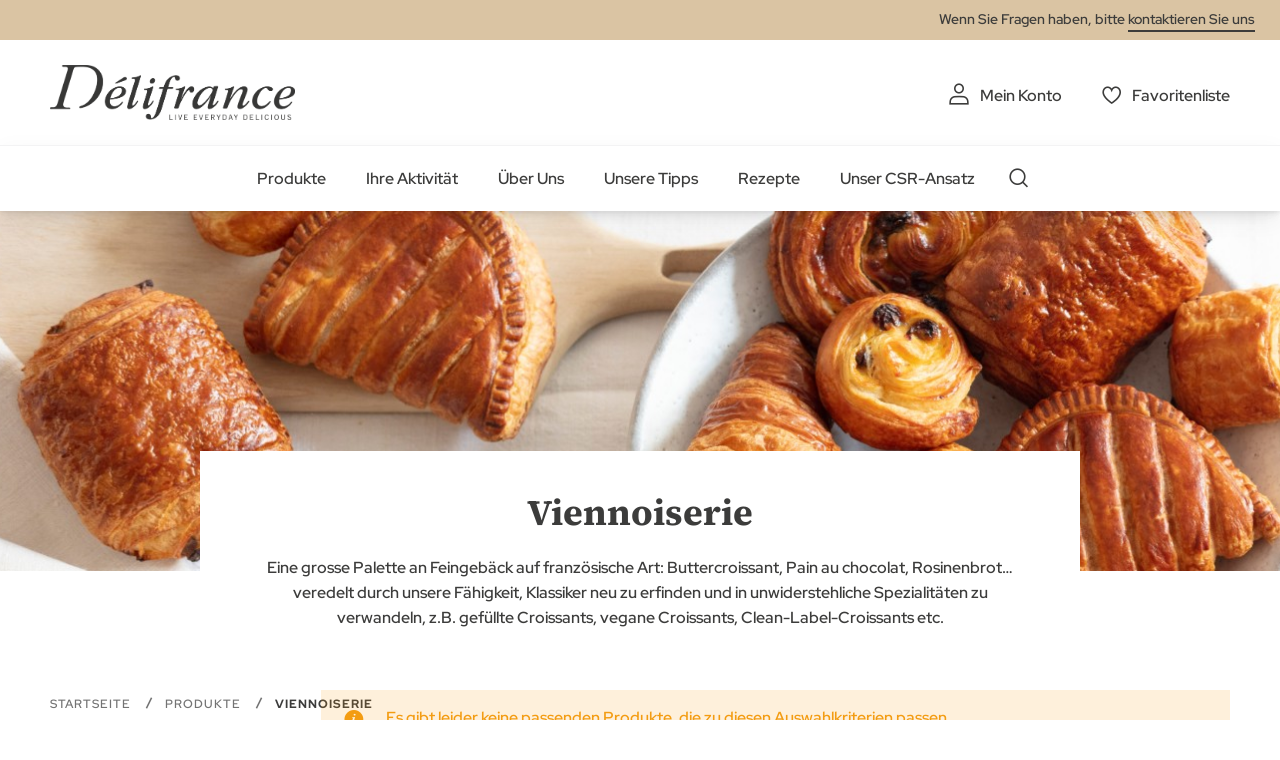

--- FILE ---
content_type: text/html; charset=UTF-8
request_url: https://delifrance.com/de/produkte/viennoiserie.html?cat=359&channel=5477&range=5464&recipe=5542
body_size: 16092
content:
<!doctype html>
<html lang="de">
    <head >
        <script>
    var LOCALE = 'de\u002DDE';
    var BASE_URL = 'https\u003A\u002F\u002Fdelifrance.com\u002Fde\u002F';
    var require = {
        'baseUrl': 'https\u003A\u002F\u002Fdelifrance.com\u002Fstatic\u002Fversion1766068502\u002Ffrontend\u002FDefmag\u002Fdefault\u002Fde_DE'
    };</script>        <meta charset="utf-8"/>
<meta name="title" content="Viennoiserie - Backfertig und Ungegart | Délifrance Deutschland | Kategorie: Croissants; Produktreihe: Délifrance; Vertriebskanal: Bäckerei; Rezeptur und Form: Vegan"/>
<meta name="description" content="Eine grosse Palette: Buttercroissant, Pain au chocolat, Rosinenbrot… veredelt durch unsere Fähigkeit, Klassiker neu zu erfinden | Kategorie: Croissants; Produktreihe: Délifrance; Vertriebskanal: Bäckerei; Rezeptur und Form: Vegan"/>
<meta name="keywords" content="Délifrance Deutschland"/>
<meta name="robots" content="INDEX,FOLLOW"/>
<meta name="viewport" content="width=device-width, initial-scale=1"/>
<meta name="format-detection" content="telephone=no"/>
<title>Viennoiserie - Backfertig und Ungegart | Délifrance Deutschland | Kategorie: Croissants; Produktreihe: Délifrance; Vertriebskanal: Bäckerei; Rezeptur und Form: Vegan</title>
<link  rel="stylesheet" type="text/css"  media="all" href="https://delifrance.com/static/version1766068502/base/Magento/base/default/mage/calendar.css" />
<link  rel="stylesheet" type="text/css"  media="all" href="https://delifrance.com/static/version1766068502/frontend/Defmag/default/default/css/styles-m.css" />
<link  rel="stylesheet" type="text/css"  media="all" href="https://delifrance.com/static/version1766068502/base/Magento/base/default/jquery/uppy/dist/uppy-custom.css" />
<link  rel="stylesheet" type="text/css"  media="all" href="https://delifrance.com/static/version1766068502/base/Magento/base/default/Amasty_Customform/css/form-builder.css" />
<link  rel="stylesheet" type="text/css"  media="all" href="https://delifrance.com/static/version1766068502/base/Magento/base/default/Amasty_Customform/css/form-render.css" />
<link  rel="stylesheet" type="text/css"  media="all" href="https://delifrance.com/static/version1766068502/frontend/Magento/base/default/Magedelight_Megamenu/css/font-awesome/css/font-awesome.min.css" />
<link  rel="stylesheet" type="text/css"  media="screen and (min-width: 768px)" href="https://delifrance.com/static/version1766068502/frontend/Defmag/default/default/css/styles-l.css" />
<link  rel="stylesheet" type="text/css"  media="print" href="https://delifrance.com/static/version1766068502/frontend/Defmag/default/default/css/print.css" />
<link  rel="icon" sizes="16x16" href="https://delifrance.com/static/version1766068502/frontend/Defmag/default/de_DE//favicon/favicon.ico" />
<script  type="text/javascript"  src="https://delifrance.com/static/version1766068502/base/Magento/base/default/requirejs/require.js"></script>
<script  type="text/javascript"  src="https://delifrance.com/static/version1766068502/base/Magento/base/default/mage/requirejs/baseUrlResolver.js"></script>
<script  type="text/javascript"  src="https://delifrance.com/static/version1766068502/frontend/Defmag/default/de_DE/requirejs-map.js"></script>
<script  type="text/javascript"  src="https://delifrance.com/static/version1766068502/base/Magento/base/default/mage/requirejs/mixins.js"></script>
<script  type="text/javascript"  src="https://delifrance.com/static/version1766068502/frontend/Defmag/default/de_DE/requirejs-config.js"></script>
<script  type="text/javascript"  src="https://delifrance.com/static/version1766068502/frontend/Magento/base/default/Dnd_Theme/js/removeTarteaucitronCookie.js"></script>
<script  type="text/javascript"  src="https://delifrance.com/static/version1766068502/frontend/Magento/base/default/Magedelight_Megamenu/js/megamenu/megamenu.js"></script>
<script  type="text/javascript"  src="https://delifrance.com/static/version1766068502/frontend/Magento/base/default/Magedelight_Megamenu/js/megamenu/burgermenu.js"></script>
<link  rel="icon" sizes="196x196" href="https://delifrance.com/static/version1766068502/frontend/Defmag/default/de_DE//favicon/android-chrome-196x196.png" />
<link  rel="icon" sizes="512x512" href="https://delifrance.com/static/version1766068502/frontend/Defmag/default/de_DE//favicon/android-chrome-310x310.png" />
<link  rel="apple-touch-icon" href="https://delifrance.com/static/version1766068502/frontend/Defmag/default/de_DE//favicon/apple-touch-icon.png" />
<link  rel="icon" sizes="16x16" href="https://delifrance.com/static/version1766068502/frontend/Defmag/default/de_DE//favicon/favicon-16x16.png" />
<link  rel="icon" sizes="32x32" href="https://delifrance.com/static/version1766068502/frontend/Defmag/default/de_DE//favicon/favicon-32x32.png" />
<link  rel="icon" type="image/x-icon" href="https://delifrance.com/media/favicon/stores/8/D_lifrance-monogramme-noir.png" />
<link  rel="shortcut icon" type="image/x-icon" href="https://delifrance.com/media/favicon/stores/8/D_lifrance-monogramme-noir.png" />
<!--UxMfnspbZfhqO4l8wcJgovGWjGZPDoOR-->

<meta name="google-site-verification" content="4SVcb90boTPcvkO_SzXf0NLXKXZwOoXQLHA3oNnRtWA" />            <script type="text/x-magento-init">
        {
            "*": {
                "Magento_PageCache/js/form-key-provider": {
                    "isPaginationCacheEnabled":
                        0                }
            }
        }
    </script>
            <!-- GOOGLE TAG MANAGER -->
            <script type="text/x-magento-init">
            {
                "*": {
                    "Magento_GoogleTagManager/js/google-tag-manager": {
                        "isCookieRestrictionModeEnabled": 0,
                        "currentWebsite": 6,
                        "cookieName": "user_allowed_save_cookie",
                        "gtmAccountId": "GTM\u002D564BZWM",
                        "storeCurrencyCode": "USD",
                        "ordersData": []                    }
                }
            }
            </script>
            <!-- END GOOGLE TAG MANAGER -->
            
<meta property="og:type" content="product.group"/>
<meta property="og:title" content="Viennoiserie&#x20;-&#x20;Backfertig&#x20;und&#x20;Ungegart&#x20;&#x7C;&#x20;D&#xE9;lifrance&#x20;Deutschland"/>
<meta property="og:description" content="Eine&#x20;grosse&#x20;Palette&#x3A;&#x20;Buttercroissant,&#x20;Pain&#x20;au&#x20;chocolat,&#x20;Rosinenbrot&#x2026;&#x20;veredelt&#x20;durch&#x20;unsere&#x20;F&#xE4;higkeit,&#x20;Klassiker&#x20;neu&#x20;zu&#x20;erfinden"/>
<meta property="og:url" content="https://delifrance.com/de/produkte/viennoiserie.html"/>
<meta property="og:site_name" content="Délifrance - Supplier of Bakery Products for Foodservice"/>
<meta property="og:image" content="https://delifrance.com/de/media/catalog/CATEGORY_VIENNOISERIE.jpg"/>
<meta property="og:image:width" content="1440"/>
<meta property="og:image:height" content="361"/>
<script type="application/ld+json">{"@context":"http:\/\/schema.org","@type":"WebSite","url":"https:\/\/delifrance.com\/de\/","name":"D\u00e9lifrance - Supplier of Bakery Products for Foodservice"}</script><script type="application/ld+json">{"@context":"http:\/\/schema.org","@type":"BreadcrumbList","itemListElement":[{"@type":"ListItem","item":{"@id":"https:\/\/delifrance.com\/de\/catalog\/category\/view\/s\/produkte\/id\/341\/","name":"Produkte"},"position":1},{"@type":"ListItem","item":{"@id":"https:\/\/delifrance.com\/de\/produkte\/viennoiserie.html","name":"Viennoiserie"},"position":2}]}</script>    
<script type="application/ld+json">{"@context":"http:\/\/schema.org\/","@type":"WebPage","url":"https:\/\/delifrance.com\/de\/produkte\/viennoiserie.html?cat=359&channel=5477&range=5464&recipe=5542","mainEntity":{"@context":"http:\/\/schema.org","@type":"OfferCatalog","name":"Viennoiserie","url":"https:\/\/delifrance.com\/de\/produkte\/viennoiserie.html?cat=359&channel=5477&range=5464&recipe=5542","numberOfItems":0,"itemListElement":[]},"speakable":{"@type":"SpeakableSpecification","cssSelector":[".category-description"],"xpath":["\/html\/head\/title"]}}</script></head>
    <body data-container="body"
          data-mage-init='{"loaderAjax": {}, "loader": { "icon": "https://delifrance.com/static/version1766068502/base/Magento/base/default/images/loader-2.gif"}}'
        id="html-body" class="page-with-filter page-products categorypath-produkte-viennoiserie category-viennoiserie catalog-category-view page-layout-2columns-left">
        
<script type="text/x-magento-init">
    {
        "*": {
            "Magento_PageBuilder/js/widget-initializer": {
                "config": {"[data-content-type=\"slider\"][data-appearance=\"default\"]":{"Magento_PageBuilder\/js\/content-type\/slider\/appearance\/default\/widget":false},"[data-content-type=\"map\"]":{"Magento_PageBuilder\/js\/content-type\/map\/appearance\/default\/widget":false},"[data-content-type=\"row\"]":{"Magento_PageBuilder\/js\/content-type\/row\/appearance\/default\/widget":false},"[data-content-type=\"tabs\"]":{"Magento_PageBuilder\/js\/content-type\/tabs\/appearance\/default\/widget":false},"[data-content-type=\"slide\"]":{"Magento_PageBuilder\/js\/content-type\/slide\/appearance\/default\/widget":{"buttonSelector":".pagebuilder-slide-button","showOverlay":"hover","dataRole":"slide"}},"[data-content-type=\"banner\"]":{"Magento_PageBuilder\/js\/content-type\/banner\/appearance\/default\/widget":{"buttonSelector":".pagebuilder-banner-button","showOverlay":"hover","dataRole":"banner"}},"[data-content-type=\"buttons\"]":{"Magento_PageBuilder\/js\/content-type\/buttons\/appearance\/inline\/widget":false},"[data-content-type=\"products\"][data-appearance=\"carousel\"]":{"Magento_PageBuilder\/js\/content-type\/products\/appearance\/carousel\/widget":false}},
                "breakpoints": {"desktop":{"label":"Desktop","stage":true,"default":true,"class":"desktop-switcher","icon":"Magento_PageBuilder::css\/images\/switcher\/switcher-desktop.svg","conditions":{"min-width":"1024px"},"options":{"products":{"default":{"slidesToShow":"5"}}}},"tablet":{"conditions":{"max-width":"1024px","min-width":"768px"},"options":{"products":{"default":{"slidesToShow":"4"},"continuous":{"slidesToShow":"3"}}}},"mobile":{"label":"Mobile","stage":true,"class":"mobile-switcher","icon":"Magento_PageBuilder::css\/images\/switcher\/switcher-mobile.svg","media":"only screen and (max-width: 768px)","conditions":{"max-width":"768px","min-width":"640px"},"options":{"products":{"default":{"slidesToShow":"3"}}}},"mobile-small":{"conditions":{"max-width":"640px"},"options":{"products":{"default":{"slidesToShow":"2"},"continuous":{"slidesToShow":"1"}}}}}            }
        }
    }
</script>

<div class="cookie-status-message" id="cookie-status">
    The store will not work correctly when cookies are disabled.</div>
<script type="text&#x2F;javascript">document.querySelector("#cookie-status").style.display = "none";</script>
<script type="text/x-magento-init">
    {
        "*": {
            "cookieStatus": {}
        }
    }
</script>

<script type="text/x-magento-init">
    {
        "*": {
            "mage/cookies": {
                "expires": null,
                "path": "\u002F",
                "domain": ".delifrance.com",
                "secure": true,
                "lifetime": "2628000"
            }
        }
    }
</script>
    <noscript>
        <div class="message global noscript">
            <div class="content">
                <p>
                    <strong>JavaScript scheint in Ihrem Browser deaktiviert zu sein.</strong>
                    <span>
                        Um unsere Website in bester Weise zu erfahren, aktivieren Sie Javascript in Ihrem Browser.                    </span>
                </p>
            </div>
        </div>
    </noscript>

<script>
    window.cookiesConfig = window.cookiesConfig || {};
    window.cookiesConfig.secure = true;
</script><script>    require.config({
        map: {
            '*': {
                wysiwygAdapter: 'mage/adminhtml/wysiwyg/tiny_mce/tinymceAdapter'
            }
        }
    });</script>    <!-- GOOGLE TAG MANAGER -->
    <noscript>
        <iframe src="https://www.googletagmanager.com/ns.html?id=GTM-564BZWM"
                height="0" width="0" style="display:none;visibility:hidden"></iframe>
    </noscript>
    <!-- END GOOGLE TAG MANAGER -->

<script type="text/x-magento-init">
    {
        "*": {
            "Magento_GoogleTagManager/js/google-tag-manager-cart": {
                "blockNames": ["category.products.list","product.info.upsell","catalog.product.related","checkout.cart.crosssell","search_result_list"],
                "cookieAddToCart": "add_to_cart",
                "cookieRemoveFromCart":
                    "remove_from_cart",
                "advancedAddToCart": "add_to_cart_advanced"
            }
        }
    }
</script>
<script>    require.config({
        paths: {
            googleMaps: 'https\u003A\u002F\u002Fmaps.googleapis.com\u002Fmaps\u002Fapi\u002Fjs\u003Fv\u003D3.53\u0026key\u003D'
        },
        config: {
            'Magento_PageBuilder/js/utils/map': {
                style: '',
            },
            'Magento_PageBuilder/js/content-type/map/preview': {
                apiKey: '',
                apiKeyErrorMessage: 'You\u0020must\u0020provide\u0020a\u0020valid\u0020\u003Ca\u0020href\u003D\u0027https\u003A\u002F\u002Fdelifrance.com\u002Fde\u002Fadminhtml\u002Fsystem_config\u002Fedit\u002Fsection\u002Fcms\u002F\u0023cms_pagebuilder\u0027\u0020target\u003D\u0027_blank\u0027\u003EGoogle\u0020Maps\u0020API\u0020key\u003C\u002Fa\u003E\u0020to\u0020use\u0020a\u0020map.'
            },
            'Magento_PageBuilder/js/form/element/map': {
                apiKey: '',
                apiKeyErrorMessage: 'You\u0020must\u0020provide\u0020a\u0020valid\u0020\u003Ca\u0020href\u003D\u0027https\u003A\u002F\u002Fdelifrance.com\u002Fde\u002Fadminhtml\u002Fsystem_config\u002Fedit\u002Fsection\u002Fcms\u002F\u0023cms_pagebuilder\u0027\u0020target\u003D\u0027_blank\u0027\u003EGoogle\u0020Maps\u0020API\u0020key\u003C\u002Fa\u003E\u0020to\u0020use\u0020a\u0020map.'
            },
        }
    });</script><script>
    require.config({
        shim: {
            'Magento_PageBuilder/js/utils/map': {
                deps: ['googleMaps']
            }
        }
    });</script>
<script type="text/x-magento-init">
{
    "*": {
        "dndSliderOurProduct": {},
        "dndSliderOurRanges": {},
        "dndSliderWidgetProduct": {},
        "dndPlayVideoYoutube": {},
        "dndCmsBreadcrumbs": {}
    }
}
</script>
<script type="text/x-magento-init">
    {
        "*": {
            "dndCustomSelect": {},
            "dndMainMenu": {},
            "dndSliderUpsell": {},
            "dndSliderRelated": {},
            "dndSliderCrosssell": {}
        }
    }
</script>
<div class="page-wrapper"><header class="page-header"><div class="panel wrapper"><div class="panel header"><a class="action skip contentarea"
   href="#contentarea">
    <span>
        Zum Inhalt springen    </span>
</a>
<div class="panel-header-contact">
Wenn Sie Fragen haben, bitte <a class="link-line" href="https://delifrance.com/de/contact/">kontaktieren Sie uns</a></div>
</div></div><div class="header content"><span data-action="toggle-nav" class="action nav-toggle">
    <span></span>
    <span></span>
    <span></span>
</span>
<a
    class="logo"
    href="https://delifrance.com/de/"
    title="D&#xE9;lifrance&#x20;-&#x20;Logo"
    aria-label="store logo">
    <img src="https://delifrance.com/media/logo/websites/6/DF_MB_LOGO_CMYK_BC_Noir_90.png"
         title="D&#xE9;lifrance&#x20;-&#x20;Logo"
         alt="D&#xE9;lifrance&#x20;-&#x20;Logo"
                            />
</a>


<ul class="header links"><li><a href="https://delifrance.com/de/customer/account/" id="id9SXTa6ix" class="my-account" >Mein Konto</a></li>
<li class="link wishlist">
    <a href="https://delifrance.com/de/wishlist/"        class="my-selection"
        data-trigger="wishlist-trigger">
        Favoritenliste    </a>
    <div data-block="wishlist-dropdown" class="wishlist-wrapper"></div>
    <div class="block block-wishlist"
         data-role="dropdownDialog"
         data-mage-init='{
            "dropdownDialog": {
                "appendTo": "[data-block=wishlist-dropdown]",
                "triggerTarget":"[data-trigger=wishlist-trigger]",
                "timeout": 2000,
                "closeOnMouseLeave": false,
                "closeOnEscape": true,
                "autoOpen": false,
                "triggerClass": "active",
                "parentClass": "active",
                "buttons": []
            }
         }'>
        <!-- ko scope: 'wishlist' -->
            <!-- ko template: getTemplate() --><!-- /ko -->
        <!-- /ko -->
    </div>
</li>

<script type="text/x-magento-init">
    {
        "*": {
            "Magento_Ui/js/core/app": {
                "components": {
                    "wishlist": {
                        "component": "Dnd_Catalog/js/wishlist"
                    }
                }
            }
        }
    }
</script>
</ul></div><div class="header nav-search"><div class="nav-sections">
<div class="section-item">
    <div class="section-item-content">
                <div class="menu-container horizontal-menu">
            <div data-action="navigation" class="menu ">
                <ul>
                    <li class="menu-dropdown-icon dropdown category-item nav-1138 "> <a href="#" > <span class="megaitemicons"></span> Produkte </a> <ul class="animated column1"> <li class="mega-static-block"> <ul> <li> <style>#html-body [data-pb-style=XA8SPL2]{justify-content:flex-start;display:flex;flex-direction:column;background-position:left top;background-size:cover;background-repeat:no-repeat;background-attachment:scroll}#html-body [data-pb-style=INBAA2B],#html-body [data-pb-style=XA8SPL2]{border-style:none;border-width:1px;border-radius:0;margin:0;padding:0}</style><div data-content-type="row" data-appearance="full-bleed" data-enable-parallax="0" data-parallax-speed="0.5" data-background-images="{}" data-video-fallback-src="" data-element="main" data-pb-style="XA8SPL2"><div data-content-type="html" data-appearance="default" data-element="main" data-pb-style="INBAA2B" data-decoded="true"><ul class="cms-level"> <li class="dropdown active"> <a href="#" class="icon viennoiserie">VIENNOISERIE</a> <ul class="cms-content"> <li> <div class="content-links"> <ul> <li><a href="/de/produkte/viennoiserie/croissants.html">Croissants</a></li> <li><a href="/de/produkte/viennoiserie/schokobrotchen.html">Schokobrötchen</a></li> <li><a href="/de/produkte/viennoiserie/schnecken.html">Schnecken</a></li> <li><a href="/de/produkte/viennoiserie/mini-viennoiserie-classique.html">Mini Viennoiserie classique</a></li> <li><a href="/de/produkte/viennoiserie/mini-viennoiserie-spezialitaten.html">Mini Viennoiserie Spezialitäten</a></li> <li><a href="/de/produkte/viennoiserie/mini-viennoiserie-mischkartons.html">Mini Viennoiserie Mischkartons</a></li> <li><a href="/de/produkte/viennoiserie/viennoiserie-a-la-francaise.html">Viennoiserie à la Française</a></li> <li><a href="/de/produkte/viennoiserie/brioche.html">Brioche</a></li> <li><a href="/de/produkte/viennoiserie/gefullte-croissants.html">Gefüllte Croissants</a></li> <a href="/de/produkte/viennoiserie.html" class="link-seemore">Alle Viennoiserie sehen</a> </ul> </div> <div class="content-image"><img src="https://delifrance.com/media/wysiwyg/menu-viennoiserie.jpg" alt="" /></div> </li> </ul> </li> <li class="dropdown"> <a href="#" class="icon bread">BROT</a> <ul class="cms-content"> <li> <div class="content-links"> <ul> <li><a href="/de/produkte/brot/brotchen.html">Brötchen</a></li> <li><a href="/de/produkte/brot/sandwichbrote.html">Sandwichbrote</a></li> <li><a href="/de/produkte/brot/brotlaibe-und-baguettes.html">Brotlaibe und Baguettes</a></li> <a href="/de/produkte/brot.html" class="link-seemore">Alle Brote sehen</a> </ul> </div> <div class="content-image"><img src="https://delifrance.com/media/wysiwyg/menu/MENU_-_BREAD.jpg" alt="" /></div> </li> </ul> </li> <li class="dropdown"> <a href="#" class="icon patisserie">PATISSERIE</a> <ul class="cms-content"> <li> <div class="content-links"> <ul> <li><a href="/de/produkte/patisserie/lutticher-wafflen.html">Lütticher Wafflen</a></li> <li><a href="/de/produkte/patisserie/dessert-a-la-francaise.html">Desserts à la Française</a></li> <li><a href="/de/produkte/patisserie/pret-a-garnir-zum-belegen.html">Prêt à garnir - Zum belegen</a></li> <li><a href="/de/produkte/patisserie/susse-minis.html">Süsse Minis</a></li> <li><a href="/de/produkte/patisserie/susses-aus-ubersee.html">Süsses aus Übersee</a></li> <li><a href="/de/produkte/patisserie/eclairs.html">Eclairs</a></li> <li><a href="/de/produkte/patisserie/entremets-patisserie-streifen.html">Entremets (Pâtisserie-Streifen)</a></li> <li><a href="/de/produkte/patisserie/tartelettes-apfelkuchen.html">Tartelettes & Apfelkuchen</a></li> <li><a href="/de/produkte/patisserie/macarons.html">Macarons</a></li> <a href="/de/produkte/patisserie.html" class="link-seemore">Alle Patisserie sehen</a> </ul> </div> <div class="content-image"><img src="https://delifrance.com/media/wysiwyg/menu/MENU_-_PASTRY.jpg" alt="" /></div> </li> </ul> </li> <li class="dropdown"> <a href="#" class="icon savoury">SNACKS</a> <ul class="cms-content"> <li> <div class="content-links"> <ul> <li><a href="/de/produkte/snacks/nester.html">Nester</a></li> <li><a href="/de/produkte/snacks/blatterteigspezialitaten.html">Blätterteigspezialitäten</a></li> <li><a href="/de/produkte/snacks/pizza-snack-flammkuchen.html">Pizza-Snack-Flammkuchen</a></li> <li><a href="/de/produkte/snacks/fingerfood.html">Fingerfood</a></li> <li><a href="/de/produkte/snacks/quiches.html">Quiches</a></li> <li><a href="/de/produkte/snacks/pret-a-garnir-zum-belegen.html">Prêt à garnir - Zum belegen</a></li> <a href="/de/produkte/snacks.html" class="link-seemore">Alle Snacks sehen</a> </ul> </div> <div class="content-image"><img src="https://delifrance.com/media/wysiwyg/menu/MENU_-_SAVORY.jpg" alt="" /></div> </li> </ul> </li> <li class="dropdown"> <a href="#" class="icon our-ranges">Unsere Produktreihen</a> <ul class="cms-content"> <li> <div class="content-links"> <ul> <li><a href="/de/delifrance-heritage">Délifrance Héritage</a></li> <li><a href="/de/delifrance-core">Délifrance</a></li> <li><a href="/de/panitaly">Panitaly</a></li> <li><a href="/de/delifrance-extra-ordinary">Délifrance Extra-Ordinary</a></li> <li><a href="/de/delifrance-impact">Délifrance Impact</a></li> <li><a href="/de/chez-lou-et-marcel">Chez Lou & Marcel</a></li> </ul> </div> <div class="content-image"><img src="https://delifrance.com/media/wysiwyg/menu/menu-range.jpg" alt="" /></div> </li> </ul> </li> <li class="dropdown"> <a href="https://print.delifrance.com/DE/Produktkatalog/" class="icon our-ranges" target="_blank">Unser Katalog</a> </li> </ul></div></div> </li> </ul>
</li> </ul> </li><li class="menu-dropdown-icon dropdown category-item nav-1139 "> <a href="#" > <span class="megaitemicons"></span> Ihre Aktivität </a> <ul class="animated column1"> <li class="mega-static-block"> <ul> <li> <style>#html-body [data-pb-style=JRCUOQB],#html-body [data-pb-style=TE6DSC7]{justify-content:flex-start;display:flex;flex-direction:column;background-position:left top;background-size:cover;background-repeat:no-repeat;background-attachment:scroll;border-style:none;border-width:1px;border-radius:0;margin:0;padding:50px 35px}#html-body [data-pb-style=JRCUOQB]{justify-content:center;text-align:center;min-height:204px;width:calc(25% - 30px);margin:0 15px;padding:10px;align-self:stretch}#html-body [data-pb-style=EWKAK6D],#html-body [data-pb-style=W8IB2W0]{border-style:none;border-width:1px;border-radius:0;margin:0;padding:0}#html-body [data-pb-style=EWKAK6D]{justify-content:center;display:flex;flex-direction:column;background-position:left top;background-size:cover;background-repeat:no-repeat;background-attachment:scroll;text-align:center;min-height:204px;width:calc(25% - 30px);margin:0 15px;padding:10px;align-self:stretch}#html-body [data-pb-style=LB7L5S1],#html-body [data-pb-style=TB1C9EA]{border-style:none;border-width:1px;border-radius:0;margin:0;padding:0}#html-body [data-pb-style=TB1C9EA]{justify-content:center;display:flex;flex-direction:column;background-position:left top;background-size:cover;background-repeat:no-repeat;background-attachment:scroll;text-align:center;min-height:204px;width:calc(25% - 30px);margin:0 15px;padding:10px;align-self:stretch}#html-body [data-pb-style=GIP325I],#html-body [data-pb-style=L5SWJ0P]{border-style:none;border-width:1px;border-radius:0;margin:0;padding:0}#html-body [data-pb-style=GIP325I]{justify-content:center;display:flex;flex-direction:column;background-position:left top;background-size:cover;background-repeat:no-repeat;background-attachment:scroll;text-align:center;min-height:204px;width:calc(25% - 30px);margin:0 15px;padding:10px;align-self:stretch}#html-body [data-pb-style=RD76UY2]{border-style:none;border-width:1px;border-radius:0;margin:0;padding:0}</style><div class="submenu-4cols mobile-black-desktop-white" data-content-type="row" data-appearance="full-bleed" data-enable-parallax="0" data-parallax-speed="0.5" data-background-images="{}" data-background-type="image" data-video-loop="true" data-video-play-only-visible="true" data-video-lazy-load="true" data-video-fallback-src="" data-element="main" data-pb-style="TE6DSC7"><div class="pagebuilder-column-group" style="display: flex;" data-content-type="column-group" data-grid-size="12" data-element="main"><div class="pagebuilder-column background-image-696dfa81a35bb" data-content-type="column" data-appearance="full-height" data-background-images='{\"desktop_image\":\"https://delifrance.com/media/wysiwyg/MENU_-_FOOD_SERVICE_1.jpg\"}' data-element="main" data-pb-style="JRCUOQB"><div data-content-type="text" data-appearance="default" data-element="main" data-pb-style="W8IB2W0"><p style="text-align: center;"><span style="font-size: 24px; color: rgb(255, 255, 255);"><strong><a href="/de/ausser-haus-verpflegung" style="color: rgb(255, 255, 255);">AU&szlig;ER-HAUS-VERPFLEGUNG</a></strong></span></p></div></div><div class="pagebuilder-column background-image-696dfa81a35db" data-content-type="column" data-appearance="full-height" data-background-images='{\"desktop_image\":\"https://delifrance.com/media/wysiwyg/MENU_-_BAKERY.jpg\"}' data-element="main" data-pb-style="EWKAK6D"><div data-content-type="text" data-appearance="default" data-element="main" data-pb-style="LB7L5S1"><p style="text-align: center;"><span style="font-size: 24px; color: rgb(255, 255, 255);"><strong><a href="/de/backerei" style="color: rgb(255, 255, 255);">B&Auml;CKEREI</a></strong></span></p></div></div><div class="pagebuilder-column background-image-696dfa81a35f5" data-content-type="column" data-appearance="full-height" data-background-images='{\"desktop_image\":\"https://delifrance.com/media/wysiwyg/retail-menu-perfect.jpg\"}' data-element="main" data-pb-style="TB1C9EA"><div data-content-type="text" data-appearance="default" data-element="main" data-pb-style="L5SWJ0P"><p style="text-align: center;"><strong><span style="color: rgb(255, 255, 255); font-size: 24px;"><a href="/de/lebensmittel-einzelhandel" style="color: rgb(255, 255, 255);">LEBENSMITTEL-EINZELHANDEL</a></span></strong></p></div></div><div class="pagebuilder-column background-image-696dfa81a3603" data-content-type="column" data-appearance="full-height" data-background-images='{\"desktop_image\":\"https://delifrance.com/media/wysiwyg/MENU_-_WHOLESALER.jpg\"}' data-element="main" data-pb-style="GIP325I"><div data-content-type="text" data-appearance="default" data-element="main" data-pb-style="RD76UY2"><p style="text-align: center;"><span style="color: rgb(255, 255, 255); font-size: 24px;"><strong><a href="/de/grosshandel" style="color: rgb(255, 255, 255);">GROSSHANDEL</a></strong></span></p></div></div><style type="text/css">.background-image-696dfa81a35bb {background-image: url(https://delifrance.com/media/wysiwyg/MENU_-_FOOD_SERVICE_1.jpg);}</style><style type="text/css">.background-image-696dfa81a35db {background-image: url(https://delifrance.com/media/wysiwyg/MENU_-_BAKERY.jpg);}</style><style type="text/css">.background-image-696dfa81a35f5 {background-image: url(https://delifrance.com/media/wysiwyg/retail-menu-perfect.jpg);}</style><style type="text/css">.background-image-696dfa81a3603 {background-image: url(https://delifrance.com/media/wysiwyg/MENU_-_WHOLESALER.jpg);}</style></div></div> </li> </ul>
</li> </ul> </li><li class="menu-dropdown-icon dropdown category-item nav-1140 "> <a href="#" > <span class="megaitemicons"></span> Über Uns </a> <ul class="animated column1"> <li class="mega-static-block"> <ul> <li> <style>#html-body [data-pb-style=CXV8AVM]{justify-content:flex-start;display:flex;flex-direction:column;background-position:left top;background-size:cover;background-repeat:no-repeat;background-attachment:scroll;border-style:none;border-width:1px;border-radius:0;margin:0 0 10px;padding:10px}#html-body [data-pb-style=X8CAPUA]{border-style:none;border-width:1px;border-radius:0;margin:0;padding:0}</style><div data-content-type="row" data-appearance="contained" data-element="main"><div data-enable-parallax="0" data-parallax-speed="0.5" data-background-images="{}" data-video-fallback-src="" data-element="inner" data-pb-style="CXV8AVM"><div data-content-type="html" data-appearance="default" data-element="main" data-pb-style="X8CAPUA" data-decoded="true"><ul class="cms-level"> <li class="dropdown active"> <a href="#" class="icon team">ÜBER UNS</a> <ul class="cms-content"> <li> <div class="content-links"> <ul> <li><a href="/de/uber-uns">Über uns</a></li> <li><a href="/de/unser-know-how">Unser Know-how</a></li> <li><a href="/de/lebensmittelsicherheit">Lebensmittelsicherheit</a></li> <li><a href="/de/nachrichten">Nachrichten</a></li> </ul> </div> <div class="content-image"><img src="https://delifrance.com/media/wysiwyg/about-us-who-we-are.jpg" alt="" /></div> </li> </ul> </li> <li class="dropdown"> <a href="#" class="icon hand-plant">UNSER ENGAGEMENT</a> <ul class="cms-content"> <li> <div class="content-links"> <ul> <li><a href="/de/nowastealltaste">No Waste All Taste Rezepte</a></li> </ul> </div> <div class="content-image"><img src="https://delifrance.com/media/wysiwyg/menu/menu-range.jpg" alt="" /></div> </li> </ul> </li> <li class="dropdown"> <a href="#" class="icon commitments">Kommen Sie zu uns</a> <ul class="cms-content"> <li> <div class="content-links"> <ul> <li><a href="/de/offene-stellen">Offene Stellen</a></li> </ul> </div> </li> </ul> </li> </ul> </div></div></div> </li> </ul>
</li> </ul> </li><li class="menu-dropdown-icon dropdown category-item nav-1141 "> <a href="https://www.delifrance.com/de/ratschlage" > <span class="megaitemicons"></span> Unsere Tipps </a> <ul class="animated column1"> <li class="mega-static-block"> <ul> <li> </li> </ul>
</li> </ul> </li><li class="menu-dropdown-icon dropdown category-item nav-1142 "> <a href="#" > <span class="megaitemicons"></span> Rezepte </a> <ul class="animated column1"> <li class="mega-static-block"> <ul> <li> <div class="submenu-4cols" data-content-type="row" data-appearance="full-bleed" data-enable-parallax="0" data-parallax-speed="0.5" data-background-images="{}" data-element="main" data-pb-style="61814AB5B4047"><div class="pagebuilder-column-group" data-content-type="column-group" data-grid-size="12" data-element="main" data-pb-style="61814AB5B4056"><div class="pagebuilder-column" data-content-type="column" data-appearance="full-height" data-background-images="{}" data-element="main" data-pb-style="61814AB5B4061"><div data-content-type="buttons" data-appearance="inline" data-same-width="false" data-element="main" data-pb-style="61814AB5B406A"><div class="link-seemore" data-content-type="button-item" data-appearance="default" data-element="main" data-pb-style="61814AB5B4073"><a class="pagebuilder-button-link" href="/de/rezepte.html" target="" data-link-type="default" data-element="link" data-pb-style="61814AB5B407C"><span data-element="link_text">Entdecken Sie alle unsere Rezepte</span></a></div></div></div><div class="pagebuilder-column background-image-696dfa81ab7cc" data-content-type="column" data-appearance="full-height" data-background-images='{\"desktop_image\":\"https://delifrance.com/media/wysiwyg/Recettes/menu-recette-italy.jpg\"}' data-element="main" data-pb-style="61814AB5B4086"></div><style type="text/css">.background-image-696dfa81ab7cc {background-image: url(https://delifrance.com/media/wysiwyg/Recettes/menu-recette-italy.jpg);}</style></div></div><style>#html-body [data-pb-style="61814AB5B4047"]{justify-content: flex-start; display: flex; flex-direction: column; background-position: left top; background-size: cover; background-repeat: no-repeat; background-attachment: scroll; border-style: none; border-width: 1px; border-radius: 0px; margin: 0px 0px 10px; padding: 50px 35px;}#html-body [data-pb-style="61814AB5B4056"]{display: flex;}#html-body [data-pb-style="61814AB5B4061"]{justify-content: flex-start; display: flex; flex-direction: column; background-position: left top; background-size: cover; background-repeat: no-repeat; background-attachment: scroll; border-style: none; border-width: 1px; border-radius: 0px; width: 33.3333%; margin: 0px; padding: 10px; align-self: stretch;}#html-body [data-pb-style="61814AB5B406A"]{text-align: center; border-style: none; border-width: 1px; border-radius: 0px; margin: 0px; padding: 30px 15px 0px;}#html-body [data-pb-style="61814AB5B4073"]{display: inline-block;}#html-body [data-pb-style="61814AB5B407C"]{text-align: center;}#html-body [data-pb-style="61814AB5B4086"]{justify-content: center; display: flex; flex-direction: column; background-position: left top; background-size: cover; background-repeat: no-repeat; background-attachment: scroll; text-align: center; border-style: none; border-width: 1px; border-radius: 0px; min-height: 300px; width: calc(66.6667% - 30px); margin: 0px 15px; padding: 10px; align-self: stretch;}</style> </li> </ul>
</li> </ul> </li><li class="menu-dropdown-icon dropdown category-item nav-1143 "> <a href="#" > <span class="megaitemicons"></span> Unser CSR-Ansatz </a> <ul class="animated column1"> <li class="mega-static-block"> <ul> <li> <style>#html-body [data-pb-style=EQFRD62],#html-body [data-pb-style=R5RMNFF]{justify-content:flex-start;display:flex;flex-direction:column;background-position:left top;background-size:cover;background-repeat:no-repeat;background-attachment:scroll;border-style:none;border-width:1px;border-radius:0;margin:0 0 10px;padding:50px 35px}#html-body [data-pb-style=R5RMNFF]{justify-content:center;text-align:center;min-height:204px;width:calc(25% - 30px);margin:0 15px;padding:10px;align-self:stretch}#html-body [data-pb-style=F94G3L6],#html-body [data-pb-style=FU3EWHD]{border-style:none;border-width:1px;border-radius:0;margin:0;padding:0}#html-body [data-pb-style=F94G3L6]{justify-content:center;display:flex;flex-direction:column;background-position:left top;background-size:cover;background-repeat:no-repeat;background-attachment:scroll;text-align:center;min-height:204px;width:calc(25% - 30px);margin:0 15px;padding:10px;align-self:stretch}#html-body [data-pb-style=AN3DCIK],#html-body [data-pb-style=FL9CN7V]{border-style:none;border-width:1px;border-radius:0;margin:0;padding:0}#html-body [data-pb-style=FL9CN7V]{justify-content:center;display:flex;flex-direction:column;background-position:left top;background-size:cover;background-repeat:no-repeat;background-attachment:scroll;text-align:center;min-height:204px;width:calc(25% - 30px);margin:0 15px;padding:10px;align-self:stretch}#html-body [data-pb-style=BTYXVWT],#html-body [data-pb-style=Y86F15F]{border-style:none;border-width:1px;border-radius:0;margin:0;padding:0}#html-body [data-pb-style=Y86F15F]{justify-content:center;display:flex;flex-direction:column;background-position:left top;background-size:cover;background-repeat:no-repeat;background-attachment:scroll;text-align:center;min-height:204px;width:calc(25% - 30px);margin:0 15px;padding:10px;align-self:stretch}#html-body [data-pb-style=ELOHCCN],#html-body [data-pb-style=HE7VVC8]{border-style:none;border-width:1px;border-radius:0;margin:0;padding:0}#html-body [data-pb-style=ELOHCCN]{text-align:center;display:none;padding:30px 15px 0}#html-body [data-pb-style=DIBEBT0]{display:inline-block}#html-body [data-pb-style=HFC9MVM]{text-align:center}</style><div class="submenu-4cols" data-content-type="row" data-appearance="full-bleed" data-enable-parallax="0" data-parallax-speed="0.5" data-background-images="{}" data-video-fallback-src="" data-element="main" data-pb-style="EQFRD62"><div class="pagebuilder-column-group" style="display: flex;" data-content-type="column-group" data-grid-size="12" data-element="main"><div class="pagebuilder-column background-image-696dfa81ad759" data-content-type="column" data-appearance="full-height" data-background-images='{\"desktop_image\":\"https://delifrance.com/media/wysiwyg/foret_mega_menu.jpg\"}' data-element="main" data-pb-style="R5RMNFF"><div class="mobile-black-desktop-white" data-content-type="text" data-appearance="default" data-element="main" data-pb-style="FU3EWHD"><p style="text-align: center;"><a tabindex="0" title="CSR approach" href="https://www.delifrance.com/de/unser-csr-ansatz-baking-good-better"><span style="font-size: 20px; color: #ffffff;"><strong>UNSER CSR-ANSATZ: </strong></span></a></p> <p style="text-align: center;"><a tabindex="0" title="CSR approach" href="https://www.delifrance.com/de/unser-csr-ansatz-baking-good-better"><span style="font-size: 20px; color: #ffffff;"><strong>BAKING GOOD BETTER</strong></span></a></p></div></div><div class="pagebuilder-column background-image-696dfa81ad77f" data-content-type="column" data-appearance="full-height" data-background-images='{\"desktop_image\":\"https://delifrance.com/media/wysiwyg/bl_mega_menu.jpg\"}' data-element="main" data-pb-style="F94G3L6"><div class="mobile-black-desktop-white" data-content-type="text" data-appearance="default" data-element="main" data-pb-style="AN3DCIK"><p style="text-align: center;"><a tabindex="0" title="CSR approach" href="https://www.delifrance.com/de/saule-1-planet"><span style="font-size: 18px; color: #ffffff;"><strong>SAULE #1</strong></span></a></p> <p style="text-align: center;"><a tabindex="0" title="Pillar 1 Planet" href="https://www.delifrance.com/de/saule-1-planet"><span style="font-size: 20px; color: #ffffff;"><strong>PLANET</strong></span></a></p></div></div><div class="pagebuilder-column background-image-696dfa81ad799" data-content-type="column" data-appearance="full-height" data-background-images='{\"desktop_image\":\"https://delifrance.com/media/wysiwyg/women_men_1.jpg\"}' data-element="main" data-pb-style="FL9CN7V"><div class="mobile-black-desktop-white" data-content-type="text" data-appearance="default" data-element="main" data-pb-style="BTYXVWT"><p style="text-align: center;"><a tabindex="0" title="pillar 2 menschen" href="https://www.delifrance.com/de/saule-2-menschen"><span style="font-size: 18px; color: #ffffff;"><strong>SAULE #2</strong></span></a></p> <p style="text-align: center;"><a tabindex="0" title="pillar 2 menschen" href="https://www.delifrance.com/de/saule-2-menschen"><span style="font-size: 20px; color: #ffffff;"><strong>MENSCHEN</strong></span></a></p></div></div><div class="pagebuilder-column background-image-696dfa81ad7b0" data-content-type="column" data-appearance="full-height" data-background-images='{\"desktop_image\":\"https://delifrance.com/media/wysiwyg/CSR_mega_menu.jpg\"}' data-element="main" data-pb-style="Y86F15F"><div class="mobile-black-desktop-white" data-content-type="text" data-appearance="default" data-element="main" data-pb-style="HE7VVC8"><p style="text-align: center;"><a tabindex="0" title="Pillar 3 products and know how" href="https://www.delifrance.com/de/saule-3-produkt-und-know-how"><span style="font-size: 24px; color: #ffffff;"><strong><span style="font-size: 18px;">SAULE #3</span></strong></span></a></p> <p style="text-align: center;"><a tabindex="0" title="Pillar 3 products and know how" href="https://www.delifrance.com/de/saule-3-produkt-und-know-how"><span style="font-size: 20px; color: #ffffff;"><strong>PRODUKT UND KNOW HOW</strong></span></a></p></div></div><style type="text/css">.background-image-696dfa81ad759 {background-image: url(https://delifrance.com/media/wysiwyg/foret_mega_menu.jpg);}</style><style type="text/css">.background-image-696dfa81ad77f {background-image: url(https://delifrance.com/media/wysiwyg/bl_mega_menu.jpg);}</style><style type="text/css">.background-image-696dfa81ad799 {background-image: url(https://delifrance.com/media/wysiwyg/women_men_1.jpg);}</style><style type="text/css">.background-image-696dfa81ad7b0 {background-image: url(https://delifrance.com/media/wysiwyg/CSR_mega_menu.jpg);}</style></div><div data-content-type="buttons" data-appearance="inline" data-same-width="false" data-element="main" data-pb-style="ELOHCCN"><div class="link-seemore" data-content-type="button-item" data-appearance="default" data-element="main" data-pb-style="DIBEBT0"><a class="pagebuilder-button-link" href="/recipes.html" target="" data-link-type="default" data-element="link" data-pb-style="HFC9MVM"><span data-element="link_text">View all our recipes</span></a></div></div></div> </li> </ul>
</li> </ul> </li>                </ul>
                            </div>
        </div>
            </div>
</div>

<script type="text/javascript">
    var animation_time = '0.7';
    require(['jquery'], function ($) {
        var nav = $('.horizontal-menu');
        if (nav.length) {
            var body = document.body;
            var scrollUp = 'scroll-up';
            var scrollDown = 'scroll-down';
            var lastScroll = 0;

            if (nav.hasClass('stickymenu')) {
                $(window).scroll(function () {
                    var currentScroll = window.pageYOffset;

                    if (currentScroll === 0) {
                        body.classList.remove(scrollUp);
                        return;
                    }

                    if (currentScroll > lastScroll && !body.classList.contains(scrollDown)) {
                        //Down
                        body.classList.remove(scrollUp);
                        body.classList.add(scrollDown);
                    } else if (currentScroll < lastScroll && body.classList.contains(scrollDown)) {
                        //Up
                        body.classList.remove(scrollDown);
                        body.classList.add(scrollUp);
                    }
                    lastScroll = currentScroll;
                });
            }

            $('.section-item-content .menu-container.horizontal-menu .menu > ul li.dropdown').each(function (e) {
                $(this).children('a').after('<span class="plus"></span>');
            });

            $('.section-item-content .menu-container.horizontal-menu .menu > ul li.dropdown span.plus').click(function (e) {
                $(this).siblings('a').toggleClass('active');
                $(this).toggleClass('active').siblings('ul').slideToggle('500');
            });
        }
    });
</script>
</div><div id="search-toggler" class="search-toggler"></div>
<div class="block block-search" id="form-mini-block-search" data-mage-init='{"searchBar":{}}'>
    <div class="block block-content">
        <form class="form minisearch" id="search_mini_form" action="https://delifrance.com/de/catalogsearch/result/" method="get">
            <div class="field search">
                <div class="control">
                    <input id="search"
                           data-mage-init='{"quickSearch": {
                                "formSelector": "#search_mini_form",
                                "url": "https&#x3A;&#x2F;&#x2F;delifrance.com&#x2F;de&#x2F;search&#x2F;ajax&#x2F;suggest&#x2F;",
                                "destinationSelector": "#search_autocomplete",
                                "minSearchLength": "3"
                           }}'
                           type="text"
                           name="q"
                           value=""
                           placeholder="Ich&#x20;suche&#x20;ein&#x20;Produkt,&#x20;eine&#x20;Information,...&#x20;"
                           class="input-text"
                           maxlength="128"
                           role="combobox"
                           aria-haspopup="false"
                           aria-autocomplete="both"
                           autocomplete="off"
                           aria-expanded="false"/>
                    <div id="search_autocomplete" class="search-autocomplete"></div>
                </div>
            </div>
            <div class="actions">
                <button type="submit"
                    title="Suchen"
                    class="action search"
                    aria-label="Search"
                >
                    <span>Suchen</span>
                </button>
            </div>
            <div class="action close" id="search-closer"></div>
        </form>
    </div>
</div>

</div></header><div class="page messages"><div data-placeholder="messages"></div>
<div data-bind="scope: 'messages'">
    <!-- ko if: cookieMessagesObservable() && cookieMessagesObservable().length > 0 -->
    <div aria-atomic="true" role="alert" class="messages" data-bind="foreach: {
        data: cookieMessagesObservable(), as: 'message'
    }">
        <div data-bind="attr: {
            class: 'message-' + message.type + ' ' + message.type + ' message',
            'data-ui-id': 'message-' + message.type
        }">
            <div data-bind="html: $parent.prepareMessageForHtml(message.text)"></div>
        </div>
    </div>
    <!-- /ko -->

    <div aria-atomic="true" role="alert" class="messages" data-bind="foreach: {
        data: messages().messages, as: 'message'
    }, afterRender: purgeMessages">
        <div data-bind="attr: {
            class: 'message-' + message.type + ' ' + message.type + ' message',
            'data-ui-id': 'message-' + message.type
        }">
            <div data-bind="html: $parent.prepareMessageForHtml(message.text)"></div>
        </div>
    </div>
</div>

<script type="text/x-magento-init">
    {
        "*": {
            "Magento_Ui/js/core/app": {
                "components": {
                        "messages": {
                            "component": "Magento_Theme/js/view/messages"
                        }
                    }
                }
            }
    }
</script>
</div><div class="category-view"><div class="category-image" style="background-image:url('/media/catalog/CATEGORY_VIENNOISERIE.jpg')"></div>
<div class="category-title-des">
            <div class="page-title-wrapper">
            <h1 class="page-title">
                <span class="base">Viennoiserie</span>
            </h1>
        </div>
                <div class="category-description">
            Eine grosse Palette an Feingebäck auf französische Art: Buttercroissant, Pain au chocolat, Rosinenbrot… veredelt durch unsere Fähigkeit, Klassiker neu zu erfinden und in unwiderstehliche Spezialitäten zu verwandeln, z.B. gefüllte Croissants, vegane Croissants, Clean-Label-Croissants etc.        </div>
    </div></div><main id="maincontent" class="page-main"><a id="contentarea" tabindex="-1"></a>
<div class="columns">    <div class="breadcrumbs">
        <ul class="items">
                            <li class="item home">
                                            <a href="https://delifrance.com/de/"
                           title="Zur&#x20;Startseite">
                            Startseite                        </a>
                                    </li>
                            <li class="item category341">
                                            <a href="https://delifrance.com/de/catalog/category/view/s/produkte/id/341/"
                           title="">
                            Produkte                        </a>
                                    </li>
                            <li class="item category358">
                                            <strong>Viennoiserie</strong>
                                    </li>
                    </ul>
    </div>
<div class="column main"><input name="form_key" type="hidden" value="5QflznJ8dkmRE6i5" /><div id="authenticationPopup" data-bind="scope:'authenticationPopup', style: {display: 'none'}">
        <script>window.authenticationPopup = {"autocomplete":"off","customerRegisterUrl":"https:\/\/delifrance.com\/de\/customer\/account\/create\/","customerForgotPasswordUrl":"https:\/\/delifrance.com\/de\/customer\/account\/forgotpassword\/","baseUrl":"https:\/\/delifrance.com\/de\/","customerLoginUrl":"https:\/\/delifrance.com\/de\/customer\/ajax\/login\/","customerActivateUrl":"https:\/\/delifrance.com\/de\/customer\/account\/activate\/"}</script>    <!-- ko template: getTemplate() --><!-- /ko -->
        <script type="text/x-magento-init">
        {
            "#authenticationPopup": {
                "Magento_Ui/js/core/app": {"components":{"authenticationPopup":{"component":"Magento_Customer\/js\/view\/authentication-popup","children":{"messages":{"component":"Magento_Ui\/js\/view\/messages","displayArea":"messages"},"captcha":{"component":"Magento_Captcha\/js\/view\/checkout\/loginCaptcha","displayArea":"additional-login-form-fields","formId":"user_login","configSource":"checkout"}}}}}            },
            "*": {
                "Magento_Ui/js/block-loader": "https\u003A\u002F\u002Fdelifrance.com\u002Fstatic\u002Fversion1766068502\u002Fbase\u002FMagento\u002Fbase\u002Fdefault\u002Fimages\u002Floader\u002D1.gif"
                            }
        }
    </script>
</div>
<script type="text/x-magento-init">
    {
        "*": {
            "Magento_Customer/js/section-config": {
                "sections": {"stores\/store\/switch":["*"],"stores\/store\/switchrequest":["*"],"directory\/currency\/switch":["*"],"*":["messages","company"],"customer\/account\/logout":["*","recently_viewed_product","recently_compared_product","persistent"],"customer\/account\/loginpost":["*"],"customer\/account\/createpost":["*"],"customer\/account\/editpost":["*"],"customer\/ajax\/login":["checkout-data","cart","captcha"],"catalog\/product_compare\/add":["compare-products"],"catalog\/product_compare\/remove":["compare-products"],"catalog\/product_compare\/clear":["compare-products"],"sales\/guest\/reorder":["cart"],"sales\/order\/reorder":["cart"],"rest\/v1\/requisition_lists":["requisition"],"requisition_list\/requisition\/delete":["requisition"],"requisition_list\/item\/addtocart":["cart"],"checkout\/cart\/add":["cart","directory-data"],"checkout\/cart\/delete":["cart"],"checkout\/cart\/updatepost":["cart"],"checkout\/cart\/updateitemoptions":["cart"],"checkout\/cart\/couponpost":["cart"],"checkout\/cart\/estimatepost":["cart"],"checkout\/cart\/estimateupdatepost":["cart"],"checkout\/onepage\/saveorder":["cart","checkout-data","last-ordered-items","amasty-deliverydate"],"checkout\/sidebar\/removeitem":["cart"],"checkout\/sidebar\/updateitemqty":["cart"],"rest\/*\/v1\/carts\/*\/payment-information":["cart","last-ordered-items","captcha","instant-purchase","amasty-deliverydate"],"rest\/*\/v1\/guest-carts\/*\/payment-information":["cart","captcha","amasty-deliverydate"],"rest\/*\/v1\/guest-carts\/*\/selected-payment-method":["cart","checkout-data"],"rest\/*\/v1\/carts\/*\/selected-payment-method":["cart","checkout-data","instant-purchase"],"wishlist\/index\/add":["wishlist"],"wishlist\/index\/remove":["wishlist"],"wishlist\/index\/updateitemoptions":["wishlist"],"wishlist\/index\/update":["wishlist"],"wishlist\/index\/cart":["wishlist","cart"],"wishlist\/index\/fromcart":["wishlist","cart"],"wishlist\/index\/allcart":["wishlist","cart"],"wishlist\/shared\/allcart":["wishlist","cart"],"wishlist\/shared\/cart":["cart"],"giftregistry\/index\/cart":["cart"],"giftregistry\/view\/addtocart":["cart"],"customer_order\/cart\/updatefaileditemoptions":["cart"],"checkout\/cart\/updatefaileditemoptions":["cart"],"customer_order\/cart\/advancedadd":["cart"],"checkout\/cart\/advancedadd":["cart"],"checkout\/cart\/removeallfailed":["cart"],"checkout\/cart\/removefailed":["cart"],"customer_order\/cart\/addfaileditems":["cart"],"checkout\/cart\/addfaileditems":["cart"],"customer_order\/sku\/uploadfile":["cart"],"customer\/address\/*":["instant-purchase"],"customer\/account\/*":["instant-purchase"],"vault\/cards\/deleteaction":["instant-purchase"],"multishipping\/checkout\/overviewpost":["cart"],"wishlist\/index\/copyitem":["wishlist"],"wishlist\/index\/copyitems":["wishlist"],"wishlist\/index\/deletewishlist":["wishlist","multiplewishlist"],"wishlist\/index\/createwishlist":["multiplewishlist"],"wishlist\/index\/editwishlist":["multiplewishlist"],"wishlist\/index\/moveitem":["wishlist"],"wishlist\/index\/moveitems":["wishlist"],"wishlist\/search\/addtocart":["cart","wishlist"],"paypal\/express\/placeorder":["cart","checkout-data","amasty-deliverydate"],"paypal\/payflowexpress\/placeorder":["cart","checkout-data","amasty-deliverydate"],"paypal\/express\/onauthorization":["cart","checkout-data"],"rest\/*\/v1\/carts\/*\/po-payment-information":["cart","checkout-data","last-ordered-items"],"purchaseorder\/purchaseorder\/success":["cart","checkout-data","last-ordered-items"],"persistent\/index\/unsetcookie":["persistent"],"quickorder\/sku\/uploadfile\/":["cart"],"review\/product\/post":["review"],"paymentservicespaypal\/smartbuttons\/placeorder":["cart","checkout-data"],"paymentservicespaypal\/smartbuttons\/cancel":["cart","checkout-data"],"braintree\/paypal\/placeorder":["cart","checkout-data"],"braintree\/googlepay\/placeorder":["cart","checkout-data"]},
                "clientSideSections": ["checkout-data","cart-data","amasty-deliverydate"],
                "baseUrls": ["https:\/\/delifrance.com\/de\/"],
                "sectionNames": ["messages","customer","compare-products","last-ordered-items","requisition","cart","directory-data","captcha","wishlist","company","company_authorization","instant-purchase","loggedAsCustomer","multiplewishlist","negotiable_quote","purchase_order","persistent","review","payments","recently_viewed_product","recently_compared_product","product_data_storage","paypal-billing-agreement"]            }
        }
    }
</script>
<script type="text/x-magento-init">
    {
        "*": {
            "Magento_Customer/js/customer-data": {
                "sectionLoadUrl": "https\u003A\u002F\u002Fdelifrance.com\u002Fde\u002Fcustomer\u002Fsection\u002Fload\u002F",
                "expirableSectionLifetime": 60,
                "expirableSectionNames": ["cart","persistent"],
                "cookieLifeTime": "2628000",
                "cookieDomain": "delifrance.com",
                "updateSessionUrl": "https\u003A\u002F\u002Fdelifrance.com\u002Fde\u002Fcustomer\u002Faccount\u002FupdateSession\u002F",
                "isLoggedIn": ""
            }
        }
    }
</script>
<script type="text/x-magento-init">
    {
        "*": {
            "Magento_Customer/js/invalidation-processor": {
                "invalidationRules": {
                    "website-rule": {
                        "Magento_Customer/js/invalidation-rules/website-rule": {
                            "scopeConfig": {
                                "websiteId": "6"
                            }
                        }
                    }
                }
            }
        }
    }
</script>
<script type="text/x-magento-init">
    {
        "body": {
            "pageCache": {"url":"https:\/\/delifrance.com\/de\/page_cache\/block\/render\/id\/358\/?cat=359&channel=5477&range=5464&recipe=5542","handles":["default","catalog_category_view","catalog_category_view_type_layered","catalog_category_view_displaymode_products_and_page","catalog_category_view_id_358"],"originalRequest":{"route":"catalog","controller":"category","action":"view","uri":"\/de\/produkte\/viennoiserie.html?cat=359&channel=5477&range=5464&recipe=5542"},"versionCookieName":"private_content_version"}        }
    }
</script>
<script type="text/x-magento-init">
{
    "*": {
        "Magento_Banner/js/model/banner":
            {"sectionLoadUrl":"https:\/\/delifrance.com\/de\/banner\/ajax\/load\/","cacheTtl":30000}        }
}
</script>

                    <script>
            require(['jquery', 'domReady!'], function($){
                if ($('.mfblogunveil').length) {
                    require(['Magefan_Blog/js/lib/mfblogunveil'], function(){
                        $('.mfblogunveil').mfblogunveil();
                    });
                }
            });
        </script>        <div class="message info empty">
        <div>Es gibt leider keine passenden Produkte, die zu diesen Auswahlkriterien passen.</div>
    </div>
<script type="text/x-magento-init">
{
    ".products.wrapper": {
        "productListCarrousel": {}
    }
}
</script>
<script type="text/x-magento-init">
    {
        "body": {
            "requireCookie": {"noCookieUrl":"https:\/\/delifrance.com\/de\/cookie\/index\/noCookies\/","triggers":[".action.towishlist"],"isRedirectCmsPage":true}        }
    }
</script>
    <script type="text/x-magento-init">
        {
            "body": {
                "Amasty_Scroll/js/amscroll": {"product_container":".products.products-grid:not(.amasty-banners), .products.products-list:not(.amasty-banners), .products-grid.grid:not(.amasty-banners)","product_link":".product-item-link","loadingImage":"https:\/\/delifrance.com\/static\/version1766068502\/frontend\/Magento\/base\/default\/Amasty_Scroll\/images\/loader.svg","pageNumbers":"0","pageNumberContent":"Page #","pageNumberStyle":"button","buttonColor":"#4776F0","buttonColorPressed":"#1846BE","loadingafterTextButton":"Mehr Produkte anzeigen","loadingbeforeTextButton":"Vorherige Produkte anzeigen","backToTop":{"enabled":"0","style_desktop":"arrow","style_mobile":"arrow","color":"#4776F0"},"backToTopText":"Back to Top","current_page":1,"footerSelector":".page-footer","actionMode":"button"}            }
        }
    </script>
</div><div class="sidebar sidebar-main">
    <div class="block filter" id="layered-filter-block" data-mage-init='
    {
        "collapsible":
        {
            "openedState": "active",
            "collapsible": true,
            "active": false,
            "collateral":
            {
                "openedState": "filter-active",
                "element": "body"
            }
        }
    }'>
                <div class="block-title filter-title" data-count="4">
            <strong data-role="title">Filter durch</strong>
        </div>
        <div class="block-content filter-content">
            <div class="filter-current" data-mage-init='{"collapsible":{"openedState": "active", "collapsible": true, "active": false }}'>
    <strong class="block-subtitle filter-current-subtitle"
            role="heading"
            aria-level="2"
            data-role="title"
            data-count="4">Ihre aktuellen Filter</strong>
    <ol class="items">
                    <li class="item">
                <span class="filter-label">Kategorie</span>
                <span class="filter-value">Croissants</span>
                                    <a class="action remove" href="https://delifrance.com/de/produkte/viennoiserie.html?channel=5477&amp;range=5464&amp;recipe=5542"
                       title="Entfernen Kategorie&#x20;Croissants">
                        <span>Diesen Artikel entfernen</span>
                    </a>
                            </li>
                    <li class="item">
                <span class="filter-label">Produktreihe</span>
                <span class="filter-value">Délifrance</span>
                                    <a class="action remove" href="https://delifrance.com/de/produkte/viennoiserie.html?cat=359&amp;channel=5477&amp;recipe=5542"
                       title="Entfernen Produktreihe&#x20;D&#xE9;lifrance">
                        <span>Diesen Artikel entfernen</span>
                    </a>
                            </li>
                    <li class="item">
                <span class="filter-label">Vertriebskanal</span>
                <span class="filter-value">Bäckerei</span>
                                    <a class="action remove" href="https://delifrance.com/de/produkte/viennoiserie.html?cat=359&amp;range=5464&amp;recipe=5542"
                       title="Entfernen Vertriebskanal&#x20;B&#xE4;ckerei">
                        <span>Diesen Artikel entfernen</span>
                    </a>
                            </li>
                    <li class="item">
                <span class="filter-label">Rezeptur und Form</span>
                <span class="filter-value">Vegan</span>
                                    <a class="action remove" href="https://delifrance.com/de/produkte/viennoiserie.html?cat=359&amp;channel=5477&amp;range=5464"
                       title="Entfernen Rezeptur&#x20;und&#x20;Form&#x20;Vegan">
                        <span>Diesen Artikel entfernen</span>
                    </a>
                            </li>
            </ol>
</div>

                            <div class="block-actions filter-actions">
                    <a href="https://delifrance.com/de/produkte/viennoiserie.html" class="action clear filter-clear">
                        <span>Alles zurücksetzen</span>
                    </a>
                </div>
                                                                                                                                                                                                                                                                                                                                                                                                                                                                                                                                                                                                                                                                                                        <script>
                    require([
                        'jquery'
                    ], function ($) {
                        $('#layered-filter-block').addClass('filter-no-options');
                    });
                </script>
                    </div>
    </div>
</div></div></main>    <div class="category-cms">
        <style>#html-body [data-pb-style=N58XCUA]{justify-content:flex-start;display:flex;flex-direction:column;background-position:left top;background-size:cover;background-repeat:no-repeat;background-attachment:scroll;border-style:none;border-width:1px;border-radius:0;margin:0 0 50px;padding:0 50px}#html-body [data-pb-style=I4DW8XV],#html-body [data-pb-style=IS3W5DU]{border-style:none;border-width:1px;border-radius:0;margin:0;padding:0}#html-body [data-pb-style=E3S0SS7]{margin:0;padding:0;border-style:none}#html-body [data-pb-style=ILXJS9E],#html-body [data-pb-style=MAS9L0U]{border-style:none;border-width:1px;border-radius:0;max-width:100%;height:auto}#html-body [data-pb-style=OM7LDB6],#html-body [data-pb-style=WCXF497]{border-style:none;border-width:1px;border-radius:0;margin:0;padding:0}#html-body [data-pb-style=WCXF497]{padding:10px 10px 0}#html-body [data-pb-style=RPFE3JB]{display:inline-block}#html-body [data-pb-style=EID92N7]{text-align:center}@media only screen and (max-width: 768px) { #html-body [data-pb-style=E3S0SS7]{border-style:none} }</style><div class="our-news" data-content-type="row" data-appearance="full-bleed" data-enable-parallax="0" data-parallax-speed="0.5" data-background-images="{}" data-video-fallback-src="" data-element="main" data-pb-style="N58XCUA"><div class="label" data-content-type="text" data-appearance="default" data-element="main" data-pb-style="IS3W5DU"><p><span style="font-size: 12px; color: #c24d00;">PRÜFBERICHT</span></p></div><div class="title" data-content-type="text" data-appearance="default" data-element="main" data-pb-style="I4DW8XV"><p><span style="font-size: 40px;">IN-STORE-BÄCKEREIEN IM LEH</span></p></div><figure class="image" data-content-type="image" data-appearance="full-width" data-element="main" data-pb-style="E3S0SS7"><img class="pagebuilder-mobile-hidden" src="https://delifrance.com/media/wysiwyg/HOME-Retail-Study.jpg" alt="" title="" data-element="desktop_image" data-pb-style="MAS9L0U"><img class="pagebuilder-mobile-only" src="https://delifrance.com/media/wysiwyg/HOME-Retail-Study.jpg" alt="" title="" data-element="mobile_image" data-pb-style="ILXJS9E"></figure><div class="text" data-content-type="text" data-appearance="default" data-element="main" data-pb-style="OM7LDB6"><p>Entdecken Sie unseren Studienbericht</p></div><div data-content-type="buttons" data-appearance="inline" data-same-width="false" data-element="main" data-pb-style="WCXF497"><div class="link-seemore" data-content-type="button-item" data-appearance="default" data-element="main" data-pb-style="RPFE3JB"><a class="pagebuilder-button-link" href="/de/lebensmittel-einzelhandel" target="" data-link-type="default" data-element="link" data-pb-style="EID92N7"><span data-element="link_text">Hier herunterladen</span></a></div></div></div>    </div>
<footer class="page-footer"><div class="footer content"><style>#html-body [data-pb-style=R8DDD5L],#html-body [data-pb-style=YCUWUSC]{background-position:left top;background-size:cover;background-repeat:no-repeat;background-attachment:scroll}#html-body [data-pb-style=R8DDD5L]{justify-content:flex-start;display:flex;flex-direction:column;border-style:none;border-width:1px;border-radius:0;margin:0 0 100px;padding:0}#html-body [data-pb-style=YCUWUSC]{align-self:stretch}#html-body [data-pb-style=BN9TFPN]{display:flex;width:100%}#html-body [data-pb-style=WP9HR04]{justify-content:flex-start;display:flex;flex-direction:column;background-position:left top;background-size:cover;background-repeat:no-repeat;background-attachment:scroll;text-align:center;border-style:none;border-width:1px;border-radius:0;width:100%;margin:0;padding:50px;align-self:center}#html-body [data-pb-style=AUH0IHY],#html-body [data-pb-style=AW9SV5M],#html-body [data-pb-style=FUGE0UN]{border-style:none;border-width:1px;border-radius:0;margin:0;padding:0}#html-body [data-pb-style=AW9SV5M]{padding:10px 10px 0}#html-body [data-pb-style=XANYJT5]{display:inline-block}#html-body [data-pb-style=FM09NYM]{text-align:center}#html-body [data-pb-style=FR4SJ77],#html-body [data-pb-style=XPHGUH4]{background-position:left top;background-size:cover;background-repeat:no-repeat;background-attachment:scroll}#html-body [data-pb-style=FR4SJ77]{justify-content:flex-start;display:flex;flex-direction:column;border-style:none;border-width:1px;border-radius:0;margin:0;padding:25px}#html-body [data-pb-style=XPHGUH4]{align-self:stretch}#html-body [data-pb-style=O2OS3E9]{display:flex;width:100%}#html-body [data-pb-style=B9T6R74]{justify-content:flex-start;display:flex;flex-direction:column;background-position:left top;background-size:cover;background-repeat:no-repeat;background-attachment:scroll;border-style:none;border-width:1px;border-radius:0;width:25%;margin:25px 0;padding:0 25px;align-self:stretch}#html-body [data-pb-style=VQTVCBX]{text-align:center;margin:0 0 10px;padding:0;border-style:none}#html-body [data-pb-style=FAAXEBK],#html-body [data-pb-style=WWPY4FV]{border-style:none;border-width:1px;border-radius:0;max-width:100%;height:auto}#html-body [data-pb-style=ALYGW6V],#html-body [data-pb-style=B85KH8V]{border-style:none;border-width:1px;border-radius:0;margin:0;padding:0}#html-body [data-pb-style=ALYGW6V]{text-align:center;padding:10px 0 0}#html-body [data-pb-style=NU0OD4T]{display:inline-block}#html-body [data-pb-style=N2H2SXP]{text-align:center}#html-body [data-pb-style=MJVQXDN]{justify-content:flex-start;display:flex;flex-direction:column;background-position:left top;background-size:cover;background-repeat:no-repeat;background-attachment:scroll;border-style:none;border-width:1px;border-radius:0;width:25%;margin:25px 0;padding:0 25px;align-self:stretch}#html-body [data-pb-style=YT7FVGR]{text-align:center;margin:0 0 10px;padding:0;border-style:none}#html-body [data-pb-style=VVQYOD7],#html-body [data-pb-style=X189H8N]{border-style:none;border-width:1px;border-radius:0;max-width:100%;height:auto}#html-body [data-pb-style=Q5GAC58],#html-body [data-pb-style=RFF0O5B]{border-style:none;border-width:1px;border-radius:0;margin:0;padding:0}#html-body [data-pb-style=RFF0O5B]{text-align:center;padding:10px 0 0}#html-body [data-pb-style=M4P1VIF]{display:inline-block}#html-body [data-pb-style=PKNGK5U]{text-align:center}#html-body [data-pb-style=L5MHTIV]{justify-content:flex-start;display:flex;flex-direction:column;background-position:left top;background-size:cover;background-repeat:no-repeat;background-attachment:scroll;border-style:none;border-width:1px;border-radius:0;width:25%;margin:25px 0;padding:0 25px;align-self:stretch}#html-body [data-pb-style=G8LY42R]{text-align:center;margin:0 0 10px;padding:0;border-style:none}#html-body [data-pb-style=BMOKQLX],#html-body [data-pb-style=YGOH34X]{border-style:none;border-width:1px;border-radius:0;max-width:100%;height:auto}#html-body [data-pb-style=CV723GI],#html-body [data-pb-style=RVTG0GM]{border-style:none;border-width:1px;border-radius:0;margin:0;padding:0}#html-body [data-pb-style=RVTG0GM]{text-align:center;padding:10px 0 0}#html-body [data-pb-style=SEF9UT3]{display:inline-block}#html-body [data-pb-style=IEBONUB]{text-align:center}#html-body [data-pb-style=L5K0GQ0]{justify-content:flex-start;display:flex;flex-direction:column;background-position:left top;background-size:cover;background-repeat:no-repeat;background-attachment:scroll;border-style:none;border-width:1px;border-radius:0;width:25%;margin:25px 0;padding:0 25px;align-self:stretch}#html-body [data-pb-style=IGASUVQ]{text-align:center;margin:0 0 10px;padding:0;border-style:none}#html-body [data-pb-style=B2208IQ],#html-body [data-pb-style=OG0NL2Q]{border-style:none;border-width:1px;border-radius:0;max-width:100%;height:auto}#html-body [data-pb-style=LCYQGPO],#html-body [data-pb-style=TKUBUNJ]{border-style:none;border-width:1px;border-radius:0;margin:0;padding:0}#html-body [data-pb-style=TKUBUNJ]{text-align:center;padding:10px 0 0}#html-body [data-pb-style=LKMOMOR]{display:inline-block}#html-body [data-pb-style=P13BDLD]{text-align:center}#html-body [data-pb-style=DISK8SO],#html-body [data-pb-style=N1W79JN]{background-position:left top;background-size:cover;background-repeat:no-repeat;background-attachment:scroll}#html-body [data-pb-style=DISK8SO]{justify-content:flex-start;display:flex;flex-direction:column;border-style:none;border-width:1px;border-radius:0;margin:0;padding:50px 25px}#html-body [data-pb-style=N1W79JN]{align-self:stretch}#html-body [data-pb-style=I85NFJW]{display:flex;width:100%}#html-body [data-pb-style=NW0I68G]{justify-content:flex-start;display:flex;flex-direction:column;background-position:left top;background-size:cover;background-repeat:no-repeat;background-attachment:scroll;border-style:none;border-width:1px;border-radius:0;width:25%;margin:0;padding:0 25px;align-self:stretch}#html-body [data-pb-style=JUD9N71]{margin:0;padding:0;border-style:none}#html-body [data-pb-style=AM45D0V],#html-body [data-pb-style=Q06BEAL]{border-style:none;border-width:1px;border-radius:0;max-width:100%;height:auto}#html-body [data-pb-style=MS1I2WT],#html-body [data-pb-style=PU08O5B]{border-style:none;border-width:1px;border-radius:0;margin:0;padding:0}#html-body [data-pb-style=PU08O5B]{justify-content:flex-start;display:flex;flex-direction:column;background-position:left top;background-size:cover;background-repeat:no-repeat;background-attachment:scroll;width:33.3333%;padding:0 25px;align-self:stretch}#html-body [data-pb-style=C4UBKI6],#html-body [data-pb-style=HG57U04]{border-style:none;border-width:1px;border-radius:0;margin:0;padding:0}#html-body [data-pb-style=HG57U04]{justify-content:flex-start;display:flex;flex-direction:column;background-position:left top;background-size:cover;background-repeat:no-repeat;background-attachment:scroll;width:41.6667%;padding:0 25px;align-self:stretch}#html-body [data-pb-style=JG2XK5N]{border-style:none;border-width:1px;border-radius:0;margin:0;padding:0}@media only screen and (max-width: 768px) { #html-body [data-pb-style=G8LY42R],#html-body [data-pb-style=IGASUVQ],#html-body [data-pb-style=JUD9N71],#html-body [data-pb-style=VQTVCBX],#html-body [data-pb-style=YT7FVGR]{border-style:none} }</style><div data-content-type="row" data-appearance="full-bleed" data-enable-parallax="0" data-parallax-speed="0.5" data-background-images="{}" data-video-fallback-src="" data-element="main" data-pb-style="R8DDD5L"><div class="pagebuilder-column-group" data-background-images="{}" data-content-type="column-group" data-appearance="default" data-grid-size="12" data-element="main" data-pb-style="YCUWUSC"><div class="pagebuilder-column-line" data-content-type="column-line" data-element="main" data-pb-style="BN9TFPN"><div class="pagebuilder-column" data-content-type="column" data-appearance="align-center" data-background-images="{}" data-element="main" data-pb-style="WP9HR04"><div data-content-type="text" data-appearance="default" data-element="main" data-pb-style="AUH0IHY"><p><span style="font-size:32px"><strong>Kontakt</strong></span></p></div><div data-content-type="text" data-appearance="default" data-element="main" data-pb-style="FUGE0UN"><p class="p1">&nbsp;</p><p class="p1"><span style="font-size:20px">W&uuml;nschen Sie Informationen zu D&eacute;lifrance?</span></p></div><div data-content-type="buttons" data-appearance="inline" data-same-width="false" data-element="main" data-pb-style="AW9SV5M"><div data-content-type="button-item" data-appearance="default" data-element="main" data-pb-style="XANYJT5"><a class="pagebuilder-button-primary" href="/de/contact" target="" data-link-type="default" data-element="link" data-pb-style="FM09NYM"><span data-element="link_text">Kontaktieren Sie uns</span></a></div></div></div></div></div></div><div class="footer-reinsurance" data-content-type="row" data-appearance="full-bleed" data-enable-parallax="0" data-parallax-speed="0.5" data-background-images="{}" data-background-type="image" data-video-loop="true" data-video-play-only-visible="true" data-video-lazy-load="true" data-video-fallback-src="" data-element="main" data-pb-style="FR4SJ77"><div class="pagebuilder-column-group" data-background-images="{}" data-content-type="column-group" data-appearance="default" data-grid-size="12" data-element="main" data-pb-style="XPHGUH4"><div class="pagebuilder-column-line" data-content-type="column-line" data-element="main" data-pb-style="O2OS3E9"><div class="pagebuilder-column" data-content-type="column" data-appearance="full-height" data-background-images="{}" data-element="main" data-pb-style="B9T6R74"><figure data-content-type="image" data-appearance="full-width" data-element="main" data-pb-style="VQTVCBX"><img class="pagebuilder-mobile-hidden" src="https://delifrance.com/media/wysiwyg/reinsurance-years-black.png" alt="" title="" data-element="desktop_image" data-pb-style="WWPY4FV"><img class="pagebuilder-mobile-only" src="https://delifrance.com/media/wysiwyg/reinsurance-years-black.png" alt="" title="" data-element="mobile_image" data-pb-style="FAAXEBK"></figure><div data-content-type="text" data-appearance="default" data-element="main" data-pb-style="B85KH8V"><p style="text-align:center"><strong>40 JAHRE B&Auml;CKEREI KNOW-HOW</strong></p></div><div data-content-type="buttons" data-appearance="inline" data-same-width="false" data-element="main" data-pb-style="ALYGW6V"><div class="link-seemore" data-content-type="button-item" data-appearance="default" data-element="main" data-pb-style="NU0OD4T"><a class="pagebuilder-button-link" href="/de/unser-know-how" target="" data-link-type="default" data-element="link" data-pb-style="N2H2SXP"><span data-element="link_text">Mehr ansehen</span></a></div></div></div><div class="pagebuilder-column" data-content-type="column" data-appearance="full-height" data-background-images="{}" data-element="main" data-pb-style="MJVQXDN"><figure data-content-type="image" data-appearance="full-width" data-element="main" data-pb-style="YT7FVGR"><img class="pagebuilder-mobile-hidden" src="https://delifrance.com/media/wysiwyg/reinsurance-ingredients-black.png" alt="" title="" data-element="desktop_image" data-pb-style="VVQYOD7"><img class="pagebuilder-mobile-only" src="https://delifrance.com/media/wysiwyg/reinsurance-ingredients-black.png" alt="" title="" data-element="mobile_image" data-pb-style="X189H8N"></figure><div data-content-type="text" data-appearance="default" data-element="main" data-pb-style="Q5GAC58"><p style="text-align: center;"><strong>UNSER NACHHALTIGKEITSANSATZ&nbsp;</strong></p></div><div data-content-type="buttons" data-appearance="inline" data-same-width="false" data-element="main" data-pb-style="RFF0O5B"><div class="link-seemore" data-content-type="button-item" data-appearance="default" data-element="main" data-pb-style="M4P1VIF"><a class="pagebuilder-button-link" href="https://delifrance.com/de/unser-csr-ansatz-baking-good-better" target="" data-link-type="default" data-element="link" data-pb-style="PKNGK5U"><span data-element="link_text">Mehr lesen</span></a></div></div></div><div class="pagebuilder-column" data-content-type="column" data-appearance="full-height" data-background-images="{}" data-element="main" data-pb-style="L5MHTIV"><figure data-content-type="image" data-appearance="full-width" data-element="main" data-pb-style="G8LY42R"><img class="pagebuilder-mobile-hidden" src="https://delifrance.com/media/wysiwyg/reinsurance-country-black.png" alt="" title="" data-element="desktop_image" data-pb-style="BMOKQLX"><img class="pagebuilder-mobile-only" src="https://delifrance.com/media/wysiwyg/reinsurance-country-black.png" alt="" title="" data-element="mobile_image" data-pb-style="YGOH34X"></figure><div data-content-type="text" data-appearance="default" data-element="main" data-pb-style="CV723GI"><p style="text-align:center"><strong>100 L&Auml;NDER GELIEFERT</strong></p></div><div data-content-type="buttons" data-appearance="inline" data-same-width="false" data-element="main" data-pb-style="RVTG0GM"><div class="link-seemore" data-content-type="button-item" data-appearance="default" data-element="main" data-pb-style="SEF9UT3"><a class="pagebuilder-button-link" href="/de/uber-uns" target="" data-link-type="default" data-element="link" data-pb-style="IEBONUB"><span data-element="link_text">Mehr lesen</span></a></div></div></div><div class="pagebuilder-column" data-content-type="column" data-appearance="full-height" data-background-images="{}" data-element="main" data-pb-style="L5K0GQ0"><figure data-content-type="image" data-appearance="full-width" data-element="main" data-pb-style="IGASUVQ"><img class="pagebuilder-mobile-hidden" src="https://delifrance.com/media/wysiwyg/reinsurance-services-black.png" alt="" title="" data-element="desktop_image" data-pb-style="B2208IQ"><img class="pagebuilder-mobile-only" src="https://delifrance.com/media/wysiwyg/reinsurance-services-black.png" alt="" title="" data-element="mobile_image" data-pb-style="OG0NL2Q"></figure><div data-content-type="text" data-appearance="default" data-element="main" data-pb-style="LCYQGPO"><p style="text-align:center"><strong>KUNDENDIENST</strong></p></div><div data-content-type="buttons" data-appearance="inline" data-same-width="false" data-element="main" data-pb-style="TKUBUNJ"><div class="link-seemore" data-content-type="button-item" data-appearance="default" data-element="main" data-pb-style="LKMOMOR"><a class="pagebuilder-button-link" href="/de/contact/" target="" data-link-type="default" data-element="link" data-pb-style="P13BDLD"><span data-element="link_text">Kontakt</span></a></div></div></div></div></div></div><div class="footer-sets" data-content-type="row" data-appearance="full-bleed" data-enable-parallax="0" data-parallax-speed="0.5" data-background-images="{}" data-video-fallback-src="" data-element="main" data-pb-style="DISK8SO"><div class="pagebuilder-column-group" data-background-images="{}" data-content-type="column-group" data-appearance="default" data-grid-size="12" data-element="main" data-pb-style="N1W79JN"><div class="pagebuilder-column-line" data-content-type="column-line" data-element="main" data-pb-style="I85NFJW"><div class="pagebuilder-column" data-content-type="column" data-appearance="full-height" data-background-images="{}" data-element="main" data-pb-style="NW0I68G"><figure class="footer-logo" data-content-type="image" data-appearance="full-width" data-element="main" data-pb-style="JUD9N71"><img class="pagebuilder-mobile-hidden" src="https://delifrance.com/media/.renditions/wysiwyg/Untitled_design__46_-removebg-preview.png" alt="" title="" data-element="desktop_image" data-pb-style="AM45D0V"><img class="pagebuilder-mobile-only" src="https://delifrance.com/media/.renditions/wysiwyg/Untitled_design__46_-removebg-preview.png" alt="" title="" data-element="mobile_image" data-pb-style="Q06BEAL"></figure><div data-content-type="html" data-appearance="default" data-element="main" data-pb-style="MS1I2WT" data-decoded="true"><div class="footer-social-links"> <ul> <li><a href="https://www.facebook.com/DelifranceGlobal" class="facebook">Facebook</a></li> <li><a href="https://www.linkedin.com/company/delifrance/" class="linkedin">LinkedIn</a></li> <li><a href="https://www.youtube.com/channel/UCewLu2_nD_6wDvlyZlGJTGg" class="youtube">Youtube</a></li>      <li><a href="https://www.instagram.com/delifrance_global/" class="instagram">Instagram</a></li> </ul> </div></div></div><div class="pagebuilder-column" data-content-type="column" data-appearance="full-height" data-background-images="{}" data-element="main" data-pb-style="PU08O5B"><div data-content-type="html" data-appearance="default" data-element="main" data-pb-style="C4UBKI6" data-decoded="true"><div class="footer-links"> <strong>ÜBER UNS</strong> <ul> <li><a href="/de/uber-uns">Über uns</a></li> <li><a href="/de/legal-terms">Rechtliche Hinweise / Impressum</a></li> <li><a href="/de/go-clean">Unser Engagement</a></li> <li><a href="/de/offene-stellen">Kommen Sie zu uns</a></li> <li><a href="https://www.delifrance.com/">Land wählen</a></li> <li><a href="http://restaurants-delifrance.com/">Unsere Restaurants</a></li> </ul> </div></div></div><div class="pagebuilder-column" data-content-type="column" data-appearance="full-height" data-background-images="{}" data-element="main" data-pb-style="HG57U04"><div data-content-type="html" data-appearance="default" data-element="main" data-pb-style="JG2XK5N" data-decoded="true"><div class="block newsletter">
    <div class="title"><strong>Newsletter</strong></div>
    <div class="content">
        <span class="label">
            Abonnieren Sie unseren Newsletter, um über Neuigkeiten und Veranstaltungen von Délifrance auf dem Laufenden zu bleiben.        </span>
        <form class="form subscribe" novalidate action="https://delifrance.com/de/newsletter/subscriber/new/" method="post" data-mage-init='{"validation": {"errorClass": "mage-error"}}' id="newsletter-validate-detail">
            <div class="field newsletter">
                <div class="control">
                    <div for="newsletter">
                        <div class="row">
                            <input name="email" type="email" id="newsletter" placeholder="Geben Sie Ihre E-Mail-Adresse ein" data-mage-init='{"mage/trim-input":{}}' data-validate="{required:true, 'validate-email':true}">
                            <div class="lang-selector">
                                <select name="lang" id="lang">
                                                                            <option value="Deutsch">Deutsch</option>
                                                                            <option value=" andere"> andere</option>
                                                                    </select>
                            </div>
                        </div>
                        <div class="cgu">
                            <input type="checkbox" name="cgu" id="cgu" value="1" class="checkbox" data-validate="{required:true}">
                            <label for="cgu">
                            <span>
                                Ich bin damit einverstanden, den Délifrance Newsletter zu erhalten.                            </span>
                            </label>
                        </div>
                    </div>
                </div>
            </div>
            <div class="actions">
                <button class="action subscribe primary" title="Bestätigen" type="submit" aria-label="Validate">
                    <span>Bestätigen</span>
                </button>
            </div>
        </form>
    </div>
</div>
<script type="text/x-magento-init">
    {
        "*": {
            "Magento_Customer/js/block-submit-on-send": {
                "formId": "newsletter-validate-detail"
            }
        }
    }
</script>
</div></div></div></div></div><small class="copyright">
    <span>All rights reserved © Délifrance Deutschland</span>
</small>
</div></footer><script type="text/x-magento-init">
        {
            "*": {
                "Magento_Ui/js/core/app": {
                    "components": {
                        "storage-manager": {
                            "component": "Magento_Catalog/js/storage-manager",
                            "appendTo": "",
                            "storagesConfiguration" : {"recently_viewed_product":{"requestConfig":{"syncUrl":"https:\/\/delifrance.com\/de\/catalog\/product\/frontend_action_synchronize\/"},"lifetime":"1000","allowToSendRequest":null},"recently_compared_product":{"requestConfig":{"syncUrl":"https:\/\/delifrance.com\/de\/catalog\/product\/frontend_action_synchronize\/"},"lifetime":"1000","allowToSendRequest":null},"product_data_storage":{"updateRequestConfig":{"url":"https:\/\/delifrance.com\/de\/rest\/de_store_de\/V1\/products-render-info"},"requestConfig":{"syncUrl":"https:\/\/delifrance.com\/de\/catalog\/product\/frontend_action_synchronize\/"},"allowToSendRequest":null}}                        }
                    }
                }
            }
        }
</script>


<script id="form-tmpl-multiple" type="text/x-magento-template">
    <form id="wishlist-hidden-form" method="post" action="<%- data.url %>" class="no-display">
        <% if (data.itemId) { %>
            <input name="item_id" value="<%- data.itemId %>">
        <% } %>
        <% if (data.wishlistId) { %>
            <input name="wishlist_id" value="<%- data.wishlistId %>">
        <% } %>
        <% if (data.qty) { %>
            <input name="qty" value="<%- data.qty %>">
        <% } %>
        <% if (data.item) { %>
            <input name="item" value="<%- data.item %>">
        <% } %>
        <% if (data.entity) { %>
            <input name="entity" value="<%- data.entity %>">
        <% } %>
        <% if (data.form_key) { %>
            <input name="form_key" value="<%- data.form_key %>">
        <% } %>
    </form>
</script>
<script id="popup-tmpl" type="text/x-magento-template">
    <div class="window wishlist overlay active"></div>
    <div id="<%- data.popupWishlistBlockId %>" class="window wishlist popup active">
        <div class="popup-actions">
            <div class="secondary">
                <button type="button"
                        title="<%- window.jQuery.mage.__('Close') %>"
                        class="action close <%- data.btnCloseClass %>"
                        data-dismiss="popup">
                    <span><%- data.translate.close %></span>
                </button>
            </div>
        </div>
        <div class="popup-header">
             <strong class="title" id="popup-title">
                 <span>
                     <% if (data.isEdit) { %>
                        <%- data.translate.editWishlist %>
                     <% } else { %>
                        <%- data.translate.createNewWishlist %>
                     <% } %>
                 </span>
             </strong>
        </div>
        <div class="popup-content" id="popup-content">
            <form id="<%- data.popupWishlistFormId %>" method="post" action="<%- data.url %>" class="form wishlist">
                <input name="form_key" type="hidden" value="<%- data.formKey %>">
                <fieldset class="fieldset">
                    <div class="field name">
                        <label for="wishlist-name" class="label">
                            <span><%- data.translate.wishListName %></span>
                        </label>
                        <div class="control">
                            <input id="wishlist-name"
                                   class="input-text"
                                   data-role="prompt-field"
                                   data-validate="{required:true}"
                                   type="text"
                                   name="name"
                                   maxlength="255"
                                   value="<%- data.name %>">
                        </div>
                    </div>
                    <div class="actions-toolbar">
                        <div class="primary">
                            <button class="action save primary" type="submit" title="<%- window.jQuery.mage.__('Save') %>">
                                <span><%- data.translate.save %></span>
                            </button>
                        </div>
                        <div class="secondary">
                            <button class="action cancel <%- data.btnCloseClass %>" type="button" title="<%- window.jQuery.mage.__('Cancel') %>">
                                <span><%- data.translate.cancel %></span>
                            </button>
                        </div>
                    </div>
                </fieldset>
            </form>
        </div>
    </div>
</script>
<script id="split-btn-tmpl" type="text/x-magento-template">
        <div class="split button wishlist sales-deactivated <%- data.attributeSetName %>">
            <button type="button" data-post='<%- JSON.stringify(data.generalParams) %>' data-action="add-to-wishlist" class="label action split">
            <span><%- data.buttonName %></span>
        </button>

                <button class="action toggle change"
                title="Hinzuf&#xFC;gen&#x3A;"
                type="button"
                data-mage-init='{"dropdown":{}}'
                data-toggle="dropdown"
                data-trigger-keypress-button="true">
                        <span>Zur Favoritenliste hinzufügen</span>
                    </button>
        <div class="items" data-target="dropdown">
            <div class="items-header">
                <span class="close"></span>
                <div class="block-title">
                    <%- window.jQuery.mage.__('My Selection') %>
                </div>
            </div>
            <ul>
                <% _.each(data.wishlists, function(item) { %>
                <li class="item"
                >
                    <% if (item.newClass) { %>
                    <span role="button"
                          tabindex="0"
                          class="action <%- item.newClass %>"
                          data-action-keypress="true"
                          data-post-new-wishlist='<%- JSON.stringify(item.params) %>'
                          data-action="add-to-wishlist"
                          title="<%- item.name %>">
                            <%- item.name %>
                        </span>
                    <% } else { %>
                        <button type="button"
                              tabindex="0"
                              class="wishlist-label-container"
                              data-action-keypress="true"
                              data-post='<%- JSON.stringify(item.params) %>'
                              data-action="add-to-wishlist"
                              title="<%- item.name %>">
                               <span class="wishlist-label">
                                    <%- item.name %>
                               </span>
                                <div class="add-to">
                                    <span class="text"><%- window.jQuery.mage.__('Add to this list') %></span>
                                    <span class="more"></span>
                                </div>
                        </button>

                    <% } %>
                </li>
                <% }); %>
            </ul>
        </div>
    </div>
</script>
<script type="text/x-magento-init">
    {
        "*": {
            "Magento_Ui/js/core/app": {
                "components": {
                    "multipleWishlist": {
                        "component": "Magento_MultipleWishlist/js/view/multiple-wishlist",
                        "config": {
                            "multipleWishlistOptions": {
                                "createUrl": "https://delifrance.com/de/wishlist/index/createwishlist/",
                                "wishlistLink": ".action.towishlist"
                            }
                        }
                    }
                }
            }
        }
    }
</script>


<script>document.addEventListener("DOMContentLoaded", function() {
        if (document.querySelectorAll('.mf-ytw-wrapper').length || document.querySelectorAll('[data-mf-ytw-youtube-link]').length) {
            !function (f, b, e, v, t, s) {
                if(f.mfytwcss)return;
                f.mfytwcss=1;
                t = b.createElement(e);
                t.rel = 'stylesheet';
                t.type = 'text/css';
                t.href = v;
                s = b.getElementsByTagName('HEAD')[0];
                s.appendChild(t)
            }(window, document, 'link', 'https://delifrance.com/static/version1766068502/frontend/Magento/base/default/Magefan_YouTubeWidget/css/youtubewidget.css');
        }
        if (document.querySelectorAll('.mf-ytw-wrapper').length) {
            !function (f, b, e, v, t, s) {
                if(f.mfytwjs)return;
                f.mfytwjs=1;
                t = b.createElement(e);
                t.type = 'text/javascript';
                t.src = v;
                s = b.getElementsByTagName('HEAD')[0];
                s.appendChild(t)
            }(window, document, 'script', 'https://delifrance.com/static/version1766068502/frontend/Magento/base/default/Magefan_YouTubeWidget/js/iframe.js');
        }
        if (document.querySelectorAll('[data-mf-ytw-youtube-link]').length) {
            !function (f, b, e, v, t) {
                if(f.mflinkjs)return;
                f.mflinkjs=1;
                t = b.createElement(e);
                t.type = 'text/javascript';
                t.src = v;
                s = b.getElementsByTagName('HEAD')[0];
                s.appendChild(t)
            }(window, document, 'script', 'https://delifrance.com/static/version1766068502/frontend/Defmag/default/de_DE/Magefan_YouTubeWidget/js/link.js');
        }
    });</script>
</div>    </body>
</html>


--- FILE ---
content_type: application/javascript; charset=utf-8
request_url: https://delifrance.com/static/version1766068502/base/Magento/base/default/Magento_PageBuilder/js/events.js
body_size: 33
content:
/**
 * Copyright © Magento, Inc. All rights reserved.
 * See COPYING.txt for license details.
 */

define(['uiEvents'], function (uiEvents) {
    'use strict';

    return {

        /**
         * Calls callback when name event is triggered
         *
         * @param {String} events
         * @param {Function} callback
         * @param {Function} ns
         * @return {Object}
         */
        on: function (events, callback, ns) {
            uiEvents.on('pagebuilder:' + events, callback, 'pagebuilder:' + ns);

            return this;
        },

        /**
         * Removed callback from listening to target event
         *
         * @param {String} ns
         * @return {Object}
         */
        off: function (ns) {
            uiEvents.off('pagebuilder:' + ns);

            return this;
        },

        /**
         * Triggers event and executes all attached callbacks
         *
         * @param {String} name
         * @param {any} args
         * @returns {Boolean}
         */
        trigger: function (name, args) {
            return uiEvents.trigger('pagebuilder:' + name, args);
        }
    };
});


--- FILE ---
content_type: application/javascript; charset=utf-8
request_url: https://delifrance.com/static/version1766068502/frontend/Magento/base/default/Dnd_Theme/js/view/dnd.customSelect.js
body_size: -95
content:
/**
 * @author    Agence Dn'D <contact@dnd.fr>
 * @copyright 2004-present Agence Dn'D
 * @license   https://opensource.org/licenses/osl-3.0.php  Open Software License (OSL 3.0)
 * @link      https://www.dnd.fr/
 */

define([
    'jquery',
    'customSelect'
], function ($) {
    'use strict'

    $.widget('dnd.customSelect', {
        _create: function () {
            this.initCustomSelect();
        },
        initCustomSelect: function() {
          $('select.custom-select').niceSelect();
        }
    })

    return $.dnd.customSelect;
})


--- FILE ---
content_type: application/javascript; charset=utf-8
request_url: https://delifrance.com/static/version1766068502/base/Magento/base/default/Magento_Ui/js/lib/knockout/template/renderer.js
body_size: 2896
content:
/**
 * Copyright © Magento, Inc. All rights reserved.
 * See COPYING.txt for license details.
 */
define([
    'jquery',
    'underscore',
    './loader'
], function ($, _, loader) {
    'use strict';

    var colonReg       = /\\:/g,
        renderedTemplatePromises = {},
        attributes     = {},
        elements       = {},
        globals        = [],
        renderer,
        preset;

    renderer = {

        /**
         * Loads template by provided path and
         * than converts it's content to html.
         *
         * @param {String} tmplPath - Path to the template.
         * @returns {jQueryPromise}
         * @alias getRendered
         */
        render: function (tmplPath) {
            var cachedPromise = renderedTemplatePromises[tmplPath];

            if (!cachedPromise) {
                cachedPromise = renderedTemplatePromises[tmplPath] = loader
                    .loadTemplate(tmplPath)
                    .then(renderer.parseTemplate);
            }

            return cachedPromise;
        },

        /**
         * @ignore
         */
        getRendered: function (tmplPath) {
            return renderer.render(tmplPath);
        },

        /**
         * Parses provided string as html content
         * and returns an array of DOM elements.
         *
         * @param {String} html - String to be processed.
         * @returns {Array}
         */
        parseTemplate: function (html) {
            var fragment = document.createDocumentFragment();

            $(fragment).append(html);

            return renderer.normalize(fragment);
        },

        /**
         * Processes custom attributes and nodes of provided DOM element.
         *
         * @param {HTMLElement} content - Element to be processed.
         * @returns {Array} An array of content's child nodes.
         */
        normalize: function (content) {
            globals.forEach(function (handler) {
                handler(content);
            });

            return _.toArray(content.childNodes);
        },

        /**
         * Adds new global content handler.
         *
         * @param {Function} handler - Function which will be invoked for
         *      an every content passed to 'normalize' method.
         * @returns {Renderer} Chainable.
         */
        addGlobal: function (handler) {
            if (!_.contains(globals, handler)) {
                globals.push(handler);
            }

            return this;
        },

        /**
         * Removes specified global content handler.
         *
         * @param {Function} handler - Handler to be removed.
         * @returns {Renderer} Chainable.
         */
        removeGlobal: function (handler) {
            var index = globals.indexOf(handler);

            if (~index) {
                globals.splice(index, 1);
            }

            return this;
        },

        /**
         * Adds new custom attribute handler.
         *
         * @param {String} id - Attribute identifier.
         * @param {(Object|Function)} [config={}]
         * @returns {Renderer} Chainable.
         */
        addAttribute: function (id, config) {
            var data = {
                name: id,
                binding: id,
                handler: renderer.handlers.attribute
            };

            if (_.isFunction(config)) {
                data.handler = config;
            } else if (_.isObject(config)) {
                _.extend(data, config);
            }

            data.id = id;
            attributes[id] = data;

            return this;
        },

        /**
         * Removes specified attribute handler.
         *
         * @param {String} id - Attribute identifier.
         * @returns {Renderer} Chainable.
         */
        removeAttribute: function (id) {
            delete attributes[id];

            return this;
        },

        /**
         * Adds new custom node handler.
         *
         * @param {String} id - Node identifier.
         * @param {(Object|Function)} [config={}]
         * @returns {Renderer} Chainable.
         */
        addNode: function (id, config) {
            var data = {
                name: id,
                binding: id,
                handler: renderer.handlers.node
            };

            if (_.isFunction(config)) {
                data.handler = config;
            } else if (_.isObject(config)) {
                _.extend(data, config);
            }

            data.id = id;
            elements[id] = data;

            return this;
        },

        /**
         * Removes specified custom node handler.
         *
         * @param {String} id - Node identifier.
         * @returns {Renderer} Chainable.
         */
        removeNode: function (id) {
            delete elements[id];

            return this;
        },

        /**
         * Checks if provided DOM element is a custom node.
         *
         * @param {HTMLElement} node - Node to be checked.
         * @returns {Boolean}
         */
        isCustomNode: function (node) {
            return _.some(elements, function (elem) {
                return elem.name.toUpperCase() === node.tagName;
            });
        },

        /**
         * Processes custom attributes of a content's child nodes.
         *
         * @param {HTMLElement} content - DOM element to be processed.
         */
        processAttributes: function (content) {
            var repeat;

            repeat = _.some(attributes, function (attr) {
                var attrName = attr.name,
                    nodes    = content.querySelectorAll('[' + attrName + ']'),
                    handler  = attr.handler;

                return _.toArray(nodes).some(function (node) {
                    var data = node.getAttribute(attrName);

                    return handler(node, data, attr) === true;
                });
            });

            if (repeat) {
                renderer.processAttributes(content);
            }
        },

        /**
         * Processes custom nodes of a provided content.
         *
         * @param {HTMLElement} content - DOM element to be processed.
         */
        processNodes: function (content) {
            var repeat;

            repeat = _.some(elements, function (element) {
                var nodes   = content.querySelectorAll(element.name),
                    handler = element.handler;

                return _.toArray(nodes).some(function (node) {
                    var data = node.getAttribute('args');

                    return handler(node, data, element) === true;
                });
            });

            if (repeat) {
                renderer.processNodes(content);
            }
        },

        /**
         * Wraps provided string in curly braces if it's necessary.
         *
         * @param {String} args - String to be wrapped.
         * @returns {String} Wrapped string.
         */
        wrapArgs: function (args) {
            if (~args.indexOf('\\:')) {
                args = args.replace(colonReg, ':');
            } else if (~args.indexOf(':') && !~args.indexOf('}')) {
                args = '{' + args + '}';
            }

            return args;
        },

        /**
         * Wraps child nodes of provided DOM element
         * with knockout's comment tag.
         *
         * @param {HTMLElement} node - Node whose children should be wrapped.
         * @param {String} binding - Name of the binding for the opener comment tag.
         * @param {String} data - Data associated with a binding.
         *
         * @example
         *      <div id="example"><span/></div>
         *      wrapChildren(document.getElementById('example'), 'foreach', 'data');
         *      =>
         *      <div id="example">
         *      <!-- ko foreach: data -->
         *          <span></span>
         *      <!-- /ko -->
         *      </div>
         */
        wrapChildren: function (node, binding, data) {
            var tag = this.createComment(binding, data),
                $node = $(node);

            $node.prepend(tag.open);
            $node.append(tag.close);
        },

        /**
         * Wraps specified node with knockout's comment tag.
         *
         * @param {HTMLElement} node - Node to be wrapped.
         * @param {String} binding - Name of the binding for the opener comment tag.
         * @param {String} data - Data associated with a binding.
         *
         * @example
         *      <div id="example"></div>
         *      wrapNode(document.getElementById('example'), 'foreach', 'data');
         *      =>
         *      <!-- ko foreach: data -->
         *          <div id="example"></div>
         *      <!-- /ko -->
         */
        wrapNode: function (node, binding, data) {
            var tag = this.createComment(binding, data),
                $node = $(node);

            $node.before(tag.open);
            $node.after(tag.close);
        },

        /**
         * Creates knockouts' comment tag for the provided binding.
         *
         * @param {String} binding - Name of the binding.
         * @param {String} data - Data associated with a binding.
         * @returns {Object} Object with an open and close comment elements.
         */
        createComment: function (binding, data) {
            return {
                open: document.createComment(' ko ' + binding + ': ' + data + ' '),
                close: document.createComment(' /ko ')
            };
        }
    };

    renderer.handlers = {

        /**
         * Basic node handler. Replaces custom nodes
         * with a corresponding knockout's comment tag.
         *
         * @param {HTMLElement} node - Node to be processed.
         * @param {String} data
         * @param {Object} element
         * @returns {Boolean} True
         *
         * @example Sample syntaxes conversions.
         *      <with args="model">
         *          <span/>
         *      </with>
         *      =>
         *      <!-- ko with: model-->
         *          <span/>
         *      <!-- /ko -->
         */
        node: function (node, data, element) {
            data = renderer.wrapArgs(data);

            renderer.wrapNode(node, element.binding, data);
            $(node).replaceWith(node.childNodes);

            return true;
        },

        /**
         * Base attribute handler. Replaces custom attributes with
         * a corresponding knockouts' data binding.
         *
         * @param {HTMLElement} node - Node to be processed.
         * @param {String} data - Data associated with a binding.
         * @param {Object} attr - Attribute definition.
         *
         * @example Sample syntaxes conversions.
         *      <div text="label"></div>
         *      =>
         *      <div data-bind="text: label"></div>
         */
        attribute: function (node, data, attr) {
            data = renderer.wrapArgs(data);

            renderer.bindings.add(node, attr.binding, data);
            node.removeAttribute(attr.name);
        },

        /**
         * Wraps provided node with a knockouts' comment tag.
         *
         * @param {HTMLElement} node - Node that will be wrapped.
         * @param {String} data - Data associated with a binding.
         * @param {Object} attr - Attribute definition.
         *
         * @example
         *      <div outereach="data" class="test"></div>
         *      =>
         *      <!-- ko foreach: data -->
         *          <div class="test"></div>
         *      <!-- /ko -->
         */
        wrapAttribute: function (node, data, attr) {
            data = renderer.wrapArgs(data);

            renderer.wrapNode(node, attr.binding, data);
            node.removeAttribute(attr.name);
        }
    };

    renderer.bindings = {

        /**
         * Appends binding string to the current
         * 'data-bind' attribute of provided node.
         *
         * @param {HTMLElement} node - DOM element whose 'data-bind' attribute will be extended.
         * @param {String} name - Name of a binding.
         * @param {String} data - Data associated with the binding.
         */
        add: function (node, name, data) {
            var bindings = this.get(node);

            if (bindings) {
                bindings += ', ';
            }

            bindings += name;

            if (data) {
                bindings += ': ' + data;
            }

            this.set(node, bindings);
        },

        /**
         * Extracts value of a 'data-bind' attribute from provided node.
         *
         * @param {HTMLElement} node - Node whose attribute to be extracted.
         * @returns {String}
         */
        get: function (node) {
            return node.getAttribute('data-bind') || '';
        },

        /**
         * Sets 'data-bind' attribute of the specified node
         * to the provided value.
         *
         * @param {HTMLElement} node - Node whose attribute will be altered.
         * @param {String} bindings - New value of 'data-bind' attribute.
         */
        set: function (node, bindings) {
            node.setAttribute('data-bind', bindings);
        }
    };

    renderer
        .addGlobal(renderer.processAttributes)
        .addGlobal(renderer.processNodes);

    /**
     * Collection of default binding conversions.
     */
    preset = {
        nodes: _.object([
            'if',
            'text',
            'with',
            'scope',
            'ifnot',
            'foreach',
            'component'
        ], Array.prototype),
        attributes: _.object([
            'css',
            'attr',
            'html',
            'with',
            'text',
            'click',
            'event',
            'submit',
            'enable',
            'disable',
            'options',
            'visible',
            'template',
            'hasFocus',
            'textInput',
            'component',
            'uniqueName',
            'optionsText',
            'optionsValue',
            'checkedValue',
            'selectedOptions'
        ], Array.prototype)
    };

    _.extend(preset.attributes, {
        if: renderer.handlers.wrapAttribute,
        ifnot: renderer.handlers.wrapAttribute,
        innerif: {
            binding: 'if'
        },
        innerifnot: {
            binding: 'ifnot'
        },
        outereach: {
            binding: 'foreach',
            handler: renderer.handlers.wrapAttribute
        },
        foreach: {
            name: 'each'
        },
        value: {
            name: 'ko-value'
        },
        style: {
            name: 'ko-style'
        },
        checked: {
            name: 'ko-checked'
        },
        disabled: {
            name: 'ko-disabled',
            binding: 'disable'
        },
        focused: {
            name: 'ko-focused',
            binding: 'hasFocus'
        },

        /**
         * Custom 'render' attribute handler function. Wraps child elements
         * of a node with knockout's 'ko template:' comment tag.
         *
         * @param {HTMLElement} node - Element to be processed.
         * @param {String} data - Data specified in 'render' attribute of a node.
         */
        render: function (node, data) {
            data = data || 'getTemplate()';
            data = renderer.wrapArgs(data);

            renderer.wrapChildren(node, 'template', data);
            node.removeAttribute('render');
        }
    });

    _.extend(preset.nodes, {
        foreach: {
            name: 'each'
        },

        /**
         * Custom 'render' node handler function.
         * Replaces node with knockout's 'ko template:' comment tag.
         *
         * @param {HTMLElement} node - Element to be processed.
         * @param {String} data - Data specified in 'args' attribute of a node.
         */
        render: function (node, data) {
            data = data || 'getTemplate()';
            data = renderer.wrapArgs(data);

            renderer.wrapNode(node, 'template', data);
            $(node).replaceWith(node.childNodes);
        }
    });

    _.each(preset.attributes, function (data, id) {
        renderer.addAttribute(id, data);
    });

    _.each(preset.nodes, function (data, id) {
        renderer.addNode(id, data);
    });

    return renderer;
});
